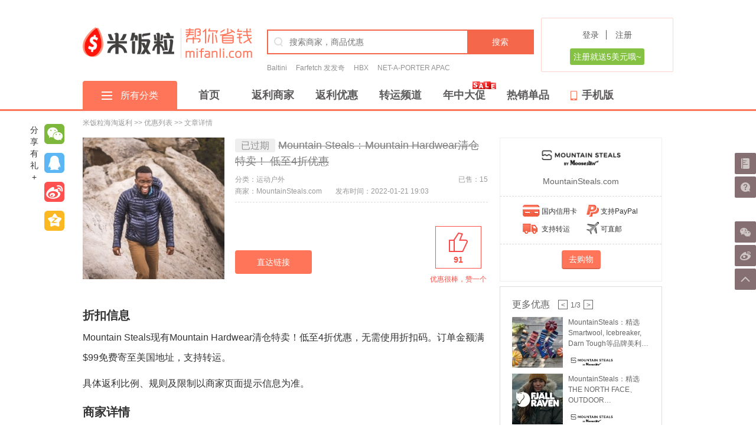

--- FILE ---
content_type: text/html; charset=utf-8
request_url: https://www.mifanli.com/coupon/34497/
body_size: 16473
content:


<!DOCTYPE html>
<html lang="zh">
<head>
	<meta charset="utf-8">
    <meta content="IE=edge" http-equiv="X-UA-Compatible">
    <meta property="qc:admins" content="71022665143057766375" />
    <meta name="google-translate-customization" content="22d74d88bce1947-dc891b5683905f04-gfaf1dc62c5f93367-f" />
    <meta name="shenma-site-verification" content="d85ebdd9aef789aa66e0e35f0551d4ad_1441956988"/>
    <meta property="qc:admins" content="2445676365651616416375" />
    <meta property="wb:webmaster" content="885962c0702671f3" />
    
    <meta name="mobile-agent" content="format=html5; url=http://m.mifanli.com/coupon/34497/"/>
    

    <link rel="shortcut icon" href="https://mflcdn.mifanlicdn.com/static/images/favicon.ico">

    <!-- start Mixpanel --><script type="text/javascript">(function(e,a){if(!a.__SV){var b=window;try{var c,l,i,j=b.location,g=j.hash;c=function(a,b){return(l=a.match(RegExp(b+"=([^&]*)")))?l[1]:null};g&&c(g,"state")&&(i=JSON.parse(decodeURIComponent(c(g,"state"))),"mpeditor"===i.action&&(b.sessionStorage.setItem("_mpcehash",g),history.replaceState(i.desiredHash||"",e.title,j.pathname+j.search)))}catch(m){}var k,h;window.mixpanel=a;a._i=[];a.init=function(b,c,f){function e(b,a){var c=a.split(".");2==c.length&&(b=b[c[0]],a=c[1]);b[a]=function(){b.push([a].concat(Array.prototype.slice.call(arguments,
        0)))}}var d=a;"undefined"!==typeof f?d=a[f]=[]:f="mixpanel";d.people=d.people||[];d.toString=function(b){var a="mixpanel";"mixpanel"!==f&&(a+="."+f);b||(a+=" (stub)");return a};d.people.toString=function(){return d.toString(1)+".people (stub)"};k="disable time_event track track_pageview track_links track_forms register register_once alias unregister identify name_tag set_config reset people.set people.set_once people.increment people.append people.union people.track_charge people.clear_charges people.delete_user".split(" ");
    for(h=0;h<k.length;h++)e(d,k[h]);a._i.push([b,c,f])};a.__SV=1.2;b=e.createElement("script");b.type="text/javascript";b.async=!0;b.src="undefined"!==typeof MIXPANEL_CUSTOM_LIB_URL?MIXPANEL_CUSTOM_LIB_URL:"file:"===e.location.protocol&&"//cdn.mxpnl.com/libs/mixpanel-2-latest.min.js".match(/^\/\//)?"https://cdn.mxpnl.com/libs/mixpanel-2-latest.min.js":"//cdn.mxpnl.com/libs/mixpanel-2-latest.min.js";c=e.getElementsByTagName("script")[0];c.parentNode.insertBefore(b,c)}})(document,window.mixpanel||[]);
mixpanel.init("3f252927c358118ca8eda9da85478a49");</script><!-- end Mixpanel -->

    <link rel="stylesheet" href="https://mflcdn.mifanlicdn.com/static/css/base.6d323a55.css"/>
    

<link rel="stylesheet" href="https://mflcdn.mifanlicdn.com/static/css/article.1048b002.css"/>

<title>Mountain Steals：Mountain Hardwear清仓特卖！_MountainSteals.com海淘返利_米饭粒</title>

<meta name="keywords" content="MountainSteals.com,海淘返利,海淘,返利,优惠劵,MountainSteals.com海淘返利">

<meta name="description" content="MountainSteals.com海淘返利锁定米饭粒海淘返利网，海外E购论坛旗下专业MountainSteals.com海淘返利网站，享受MountainSteals.com优惠券以及更多品牌折上折优惠！">


	<script>
window.CB={};
window.CB.static_file_version = '1760158179231';
window.CB.is_login = false;
window.CB.static_prefix = 'https://mflcdn.mifanlicdn.com/static/';
	
window.CB.is_big = true;

	</script>
</head>
<body >
	
	<header>
        
        <div class="container  page-header">
	    <div class="site-logo">
    <a class="logo" href="/">logo</a>
</div>
<div class="site-slogon">
    <a class="slogon" href="/">logo</a>
</div>
<div class="top-search">
    <form class="top-search-form" target="_blank" action="/search" method="GET">
        <input class="key-input" type="text" name="term" placeholder="搜索商家，商品优惠">
        <button type="submit" class="btn btn-success">搜索</button>
    </form>
    <div class="hot-search">
    
        <a href="/search?term=Baltini" target="_blank">Baltini</a>
    
        <a href="/search?term=Farfetch 发发奇" target="_blank">Farfetch 发发奇</a>
    
        <a href="/search?term=HBX" target="_blank">HBX</a>
    
        <a href="/search?term=NET-A-PORTER APAC" target="_blank">NET-A-PORTER APAC</a>
    
    </div>
</div>

<div class="top-login">
    <div class="log-reg">
        <a href="/login">登录</a>
        <a href="/register">注册</a>
    </div>
    <div class="register-notice">注册就送5美元哦~</div>
</div>

	
		</div>
		<div class="my-navbar">
			<div class="container ">
                <div class="nav-classify">
                    <div class="classify-toggle">
                        <img src="https://mflcdn.mifanlicdn.com/static/images/index_v2/all_classify.png" alt="all-classify">所有分类
                    </div>
                    <div class="cate-index">
                        
                        <div class="categories-menu clearfix" id="categories-menu-index">
	<nav>
		<ul>
			
			<li data-url-name="complex" class="complex">
            <a class="link-md" title="综合商城海淘返利" href="/category/4/">
				<i class="cate-logo"></i>
				综合商城
			</a>
			</li>
			
			<li data-url-name="babies-kids-toys" class="babies-kids-toys">
            <a class="link-md" title="母婴玩具海淘返利" href="/category/6/">
				<i class="cate-logo"></i>
				母婴玩具
			</a>
			</li>
			
			<li data-url-name="beauty-skincare" class="beauty-skincare">
            <a class="link-md" title="美妆护肤海淘返利" href="/category/8/">
				<i class="cate-logo"></i>
				美妆护肤
			</a>
			</li>
			
			<li data-url-name="shoes-handbags-luggage" class="shoes-handbags-luggage">
            <a class="link-md" title="服饰鞋包海淘返利" href="/category/5/">
				<i class="cate-logo"></i>
				服饰鞋包
			</a>
			</li>
			
			<li data-url-name="outdoor-sports" class="outdoor-sports">
            <a class="link-md" title="运动户外海淘返利" href="/category/7/">
				<i class="cate-logo"></i>
				运动户外
			</a>
			</li>
			
			<li data-url-name="health-vitamins" class="health-vitamins">
            <a class="link-md" title="食品保健海淘返利" href="/category/12/">
				<i class="cate-logo"></i>
				食品保健
			</a>
			</li>
			
			<li data-url-name="jewelry" class="jewelry">
            <a class="link-md" title="珠宝首饰海淘返利" href="/category/10/">
				<i class="cate-logo"></i>
				珠宝首饰
			</a>
			</li>
			
			<li data-url-name="travel" class="travel">
            <a class="link-md" title="酒店机票海淘返利" href="/category/9/">
				<i class="cate-logo"></i>
				酒店机票
			</a>
			</li>
			
		</ul>
	</nav>
</div>

<div id="categories-submenu" class="categories-submenu complex clearfix" style="display: none;">
	<div class="title clearfix">
		<span class="htitle pull-left">综合商城</span>
		<span class="htext pull-right"><em class="icon-horn"></em> 为了保证您能顺利得到返利，从本站进入商家之前，请确认您的购物车是空的！</span>
	</div>
	<div class="list clearfix">
		
		<div class="item">
            <a href="/store/lookfantastic_com/" title="LOOKFANTASTIC UK海淘返利" target="_blank" class="target-link">
              <img alt="LOOKFANTASTIC UK海淘返利" data-original="http://mflcdn.mifanlicdn.com/media/store/2020-09-10_15-30-13_D9J98aM_d6QkFCC.jpeg">
            </a>
            <div class="target-rates">
                <a href="/go/809/" rel="nofollow" target="_blank" class="link-mq" store-name="LOOKFANTASTIC UK">
					
					
                    返利 9%
                    
					
                </a>
            </div>
			<a href="/go/809/" class="zd-bottom">直达商家&gt;</a>
		</div>
        
		<div class="item">
            <a href="/store/selfridgesnew/" title="Selfridges海淘返利" target="_blank" class="target-link">
              <img alt="Selfridges海淘返利" data-original="http://mflcdn.mifanlicdn.com/media/store/selfridges.jpeg">
            </a>
            <div class="target-rates">
                <a href="/go/1465/" rel="nofollow" target="_blank" class="link-mq" store-name="Selfridges">
					
					
                    返利 4%
                    
					
                </a>
            </div>
			<a href="/go/1465/" class="zd-bottom">直达商家&gt;</a>
		</div>
        
		<div class="item">
            <a href="/store/Saks-Off-5th/" title="Saks Off 5TH海淘返利" target="_blank" class="target-link">
              <img alt="Saks Off 5TH海淘返利" data-original="http://mflcdn.mifanlicdn.com/media/store/Saks_O5_Main_Lockup.jpg">
            </a>
            <div class="target-rates">
                <a href="/go/708/" rel="nofollow" target="_blank" class="link-mq" store-name="Saks Off 5TH">
					
					
                    返利 4%
                    
					
                </a>
            </div>
			<a href="/go/708/" class="zd-bottom">直达商家&gt;</a>
		</div>
        
		<div class="item">
            <a href="/store/the_hut_com/" title="The Hut UK海淘返利" target="_blank" class="target-link">
              <img alt="The Hut UK海淘返利" data-original="http://mflcdn.mifanlicdn.com/media/store/2020-09-10_17-13-44.jpg">
            </a>
            <div class="target-rates">
                <a href="/go/808/" rel="nofollow" target="_blank" class="link-mq" store-name="The Hut UK">
					
					
                    返利 5%
                    
					
                </a>
            </div>
			<a href="/go/808/" class="zd-bottom">直达商家&gt;</a>
		</div>
        
		<div class="item">
            <a href="/store/saks-fifth-avenue/" title="Saks Fifth Avenue US海淘返利" target="_blank" class="target-link">
              <img alt="Saks Fifth Avenue US海淘返利" data-original="http://mflcdn.mifanlicdn.com/media/store/13816_10008132.jpg">
            </a>
            <div class="target-rates">
                <a href="/go/496/" rel="nofollow" target="_blank" class="link-mq" store-name="Saks Fifth Avenue US">
					
					
                    返利 1%
                    
					
                </a>
            </div>
			<a href="/go/496/" class="zd-bottom">直达商家&gt;</a>
		</div>
        
		<div class="item">
            <a href="/store/masterdynamicus/" title="Master &amp; Dynamic US海淘返利" target="_blank" class="target-link">
              <img alt="Master &amp; Dynamic US海淘返利" data-original="http://mflcdn.mifanlicdn.com/media/store/masterdynamic_o2oGMzO.jpeg">
            </a>
            <div class="target-rates">
                <a href="/go/1318/" rel="nofollow" target="_blank" class="link-mq" store-name="Master &amp; Dynamic US">
					
					
                    返利 4%
                    
					
                </a>
            </div>
			<a href="/go/1318/" class="zd-bottom">直达商家&gt;</a>
		</div>
        
		<div class="item">
            <a href="/store/microsoft-store/" title="Microsoft Store海淘返利" target="_blank" class="target-link">
              <img alt="Microsoft Store海淘返利" data-original="http://mflcdn.mifanlicdn.com/media/store/microsoft.jpg">
            </a>
            <div class="target-rates">
                <a href="/go/380/" rel="nofollow" target="_blank" class="link-mq" store-name="Microsoft Store">
					
					
                    返利 10%
                    
					
                </a>
            </div>
			<a href="/go/380/" class="zd-bottom">直达商家&gt;</a>
		</div>
        
		<div class="item">
            <a href="/store/Unineed/" title="unineed海淘返利" target="_blank" class="target-link">
              <img alt="unineed海淘返利" data-original="http://mflcdn.mifanlicdn.com/media/store/Unineed.jpg">
            </a>
            <div class="target-rates">
                <a href="/go/878/" rel="nofollow" target="_blank" class="link-mq" store-name="unineed">
					
					
                    返利 5%
                    
					
                </a>
            </div>
			<a href="/go/878/" class="zd-bottom">直达商家&gt;</a>
		</div>
        
		<div class="item">
            <a href="/store/french-connection/" title="French Connection (US)海淘返利" target="_blank" class="target-link">
              <img alt="French Connection (US)海淘返利" data-original="http://mflcdn.mifanlicdn.com/media/store/icon_frenchconnection.gif">
            </a>
            <div class="target-rates">
                <a href="/go/239/" rel="nofollow" target="_blank" class="link-mq" store-name="French Connection (US)">
					
					
                    返利 4%
                    
					
                </a>
            </div>
			<a href="/go/239/" class="zd-bottom">直达商家&gt;</a>
		</div>
        
		<div class="item">
            <a href="/store/cole-haan/" title="Cole Haan海淘返利" target="_blank" class="target-link">
              <img alt="Cole Haan海淘返利" data-original="http://mflcdn.mifanlicdn.com/media/store/Cole_Haan.jpeg">
            </a>
            <div class="target-rates">
                <a href="/go/687/" rel="nofollow" target="_blank" class="link-mq" store-name="Cole Haan">
					
					
                    返利 4%
                    
					
                </a>
            </div>
			<a href="/go/687/" class="zd-bottom">直达商家&gt;</a>
		</div>
        
		<div class="item">
            <a href="/store/hanes/" title="Hanes (恒适)海淘返利" target="_blank" class="target-link">
              <img alt="Hanes (恒适)海淘返利" data-original="http://mflcdn.mifanlicdn.com/media/store/icon_hanes.gif">
            </a>
            <div class="target-rates">
                <a href="/go/272/" rel="nofollow" target="_blank" class="link-mq" store-name="Hanes (恒适)">
					
					
                    返利 5%
                    
					
                </a>
            </div>
			<a href="/go/272/" class="zd-bottom">直达商家&gt;</a>
		</div>
        
		<div class="item">
            <a href="/store/guess/" title="GUESS (盖尔斯)海淘返利" target="_blank" class="target-link">
              <img alt="GUESS (盖尔斯)海淘返利" data-original="http://mflcdn.mifanlicdn.com/media/store/icon_guess1.gif">
            </a>
            <div class="target-rates">
                <a href="/go/267/" rel="nofollow" target="_blank" class="link-mq" store-name="GUESS (盖尔斯)">
					
					
                    返利 3%
                    
					
                </a>
            </div>
			<a href="/go/267/" class="zd-bottom">直达商家&gt;</a>
		</div>
        
		<div class="item">
            <a href="/store/Designer-Living/" title="Designer Living海淘返利" target="_blank" class="target-link">
              <img alt="Designer Living海淘返利" data-original="http://mflcdn.mifanlicdn.com/media/store/2015-1-20_15-54-52.jpg">
            </a>
            <div class="target-rates">
                <a href="/go/716/" rel="nofollow" target="_blank" class="link-mq" store-name="Designer Living">
					
					
                    返利 10%
                    
					
                </a>
            </div>
			<a href="/go/716/" class="zd-bottom">直达商家&gt;</a>
		</div>
        
		<div class="item">
            <a href="/store/glassesspot-com/" title="GlassesSpot.com海淘返利" target="_blank" class="target-link">
              <img alt="GlassesSpot.com海淘返利" data-original="http://mflcdn.mifanlicdn.com/media/store/icon_glassesspot.png">
            </a>
            <div class="target-rates">
                <a href="/go/255/" rel="nofollow" target="_blank" class="link-mq" store-name="GlassesSpot.com">
					
					
                    返利 8%
                    
					
                </a>
            </div>
			<a href="/go/255/" class="zd-bottom">直达商家&gt;</a>
		</div>
        
		
		<div class="item more">
			<a class="link-mp" href="/category/4/" target="_blank">
				更多商家<br>more&gt;
			</a>
		</div>
		
	</div>
</div>

<div id="categories-submenu" class="categories-submenu babies-kids-toys clearfix" style="display: none;">
	<div class="title clearfix">
		<span class="htitle pull-left">母婴玩具</span>
		<span class="htext pull-right"><em class="icon-horn"></em> 为了保证您能顺利得到返利，从本站进入商家之前，请确认您的购物车是空的！</span>
	</div>
	<div class="list clearfix">
		
		<div class="item">
            <a href="/store/shopDisney/" title="shopDisney海淘返利" target="_blank" class="target-link">
              <img alt="shopDisney海淘返利" data-original="http://mflcdn.mifanlicdn.com/media/store/disneynewlogo_zdpD0cu.jpg">
            </a>
            <div class="target-rates">
                <a href="/go/177/" rel="nofollow" target="_blank" class="link-mq" store-name="shopDisney">
					
					
                    返利 2%
                    
					
                </a>
            </div>
			<a href="/go/177/" class="zd-bottom">直达商家&gt;</a>
		</div>
        
		<div class="item">
            <a href="/store/carters/" title="Carter&#39;s海淘返利" target="_blank" class="target-link">
              <img alt="Carter&#39;s海淘返利" data-original="http://mflcdn.mifanlicdn.com/media/store/logo-carters.png">
            </a>
            <div class="target-rates">
                <a href="/go/114/" rel="nofollow" target="_blank" class="link-mq" store-name="Carter&#39;s">
					
					
                    返利 0.5%
                    
					
                </a>
            </div>
			<a href="/go/114/" class="zd-bottom">直达商家&gt;</a>
		</div>
        
		<div class="item">
            <a href="/store/oshkosh-bgosh/" title="OshKosh B&#39;gosh海淘返利" target="_blank" class="target-link">
              <img alt="OshKosh B&#39;gosh海淘返利" data-original="http://mflcdn.mifanlicdn.com/media/store/icon_oshkoshbgosh1.gif">
            </a>
            <div class="target-rates">
                <a href="/go/426/" rel="nofollow" target="_blank" class="link-mq" store-name="OshKosh B&#39;gosh">
					
					
                    返利 0.5%
                    
					
                </a>
            </div>
			<a href="/go/426/" class="zd-bottom">直达商家&gt;</a>
		</div>
        
		<div class="item">
            <a href="/store/Windeln_de/" title="Windeln海淘返利" target="_blank" class="target-link">
              <img alt="Windeln海淘返利" data-original="http://mflcdn.mifanlicdn.com/media/store/windelnnewlogo.jpg">
            </a>
            <div class="target-rates">
                <a href="/go/897/" rel="nofollow" target="_blank" class="link-mq" store-name="Windeln">
					
					
                    返利 7%
                    
					
                </a>
            </div>
			<a href="/go/897/" class="zd-bottom">直达商家&gt;</a>
		</div>
        
		<div class="item">
            <a href="/store/lego/" title="LEGO (乐高)海淘返利" target="_blank" class="target-link">
              <img alt="LEGO (乐高)海淘返利" data-original="http://mflcdn.mifanlicdn.com/media/store/icon_legoshopathome.gif">
            </a>
            <div class="target-rates">
                <a href="/go/341/" rel="nofollow" target="_blank" class="link-mq" store-name="LEGO (乐高)">
					
					
                    返利 2%
                    
					
                </a>
            </div>
			<a href="/go/341/" class="zd-bottom">直达商家&gt;</a>
		</div>
        
		<div class="item">
            <a href="/store/guessfactory-com/" title="GUESSFactory.com (盖尔斯)海淘返利" target="_blank" class="target-link">
              <img alt="GUESSFactory.com (盖尔斯)海淘返利" data-original="http://mflcdn.mifanlicdn.com/media/store/icon_guessfactory2.gif">
            </a>
            <div class="target-rates">
                <a href="/go/266/" rel="nofollow" target="_blank" class="link-mq" store-name="GUESSFactory.com (盖尔斯)">
					
					
                    返利 3%
                    
					
                </a>
            </div>
			<a href="/go/266/" class="zd-bottom">直达商家&gt;</a>
		</div>
        
		<div class="item">
            <a href="/store/pedipedfootwear/" title="Pediped Footwear海淘返利" target="_blank" class="target-link">
              <img alt="Pediped Footwear海淘返利" data-original="http://mflcdn.mifanlicdn.com/media/store/pedipedLogo2013.jpg">
            </a>
            <div class="target-rates">
                <a href="/go/1241/" rel="nofollow" target="_blank" class="link-mq" store-name="Pediped Footwear">
					
					
                    返利 6%
                    
					
                </a>
            </div>
			<a href="/go/1241/" class="zd-bottom">直达商家&gt;</a>
		</div>
        
		<div class="item">
            <a href="/store/pedipedoutlet/" title="Pediped Outlet海淘返利" target="_blank" class="target-link">
              <img alt="Pediped Outlet海淘返利" data-original="http://mflcdn.mifanlicdn.com/media/store/pedipedOutlet_Logo_260x89.jpg">
            </a>
            <div class="target-rates">
                <a href="/go/1242/" rel="nofollow" target="_blank" class="link-mq" store-name="Pediped Outlet">
					
					
                    返利 8%
                    
					
                </a>
            </div>
			<a href="/go/1242/" class="zd-bottom">直达商家&gt;</a>
		</div>
        
		<div class="item">
            <a href="/store/jujube/" title="JuJuBe海淘返利" target="_blank" class="target-link">
              <img alt="JuJuBe海淘返利" data-original="http://mflcdn.mifanlicdn.com/media/store/jujube.jpg">
            </a>
            <div class="target-rates">
                <a href="/go/1291/" rel="nofollow" target="_blank" class="link-mq" store-name="JuJuBe">
					
					
                    返利 5%
                    
					
                </a>
            </div>
			<a href="/go/1291/" class="zd-bottom">直达商家&gt;</a>
		</div>
        
		<div class="item">
            <a href="/store/melissa-doug/" title="Melissa &amp; Doug海淘返利" target="_blank" class="target-link">
              <img alt="Melissa &amp; Doug海淘返利" data-original="http://mflcdn.mifanlicdn.com/media/store/md_logo.png">
            </a>
            <div class="target-rates">
                <a href="/go/379/" rel="nofollow" target="_blank" class="link-mq" store-name="Melissa &amp; Doug">
					
					
                    返利 3%
                    
					
                </a>
            </div>
			<a href="/go/379/" class="zd-bottom">直达商家&gt;</a>
		</div>
        
		<div class="item">
            <a href="/store/jacadius/" title="Jacadi US海淘返利" target="_blank" class="target-link">
              <img alt="Jacadi US海淘返利" data-original="http://mflcdn.mifanlicdn.com/media/store/jacadi.png">
            </a>
            <div class="target-rates">
                <a href="/go/1275/" rel="nofollow" target="_blank" class="link-mq" store-name="Jacadi US">
					
					
                    返利 6%
                    
					
                </a>
            </div>
			<a href="/go/1275/" class="zd-bottom">直达商家&gt;</a>
		</div>
        
		<div class="item">
            <a href="/store/paulaschoice/" title="Paula&#39;s Choice US/CA海淘返利" target="_blank" class="target-link">
              <img alt="Paula&#39;s Choice US/CA海淘返利" data-original="http://mflcdn.mifanlicdn.com/media/store/paulaschoice.png">
            </a>
            <div class="target-rates">
                <a href="/go/1276/" rel="nofollow" target="_blank" class="link-mq" store-name="Paula&#39;s Choice US/CA">
					
					
                    返利 6%
                    
					
                </a>
            </div>
			<a href="/go/1276/" class="zd-bottom">直达商家&gt;</a>
		</div>
        
		<div class="item">
            <a href="/store/Kidsroom_de/" title="Kidsroom.de - Baby products online store海淘返利" target="_blank" class="target-link">
              <img alt="Kidsroom.de - Baby products online store海淘返利" data-original="http://mflcdn.mifanlicdn.com/media/store/2015-11-24_12-37-44.png">
            </a>
            <div class="target-rates">
                <a href="/go/806/" rel="nofollow" target="_blank" class="link-mq" store-name="Kidsroom.de - Baby products online store">
					
					
                    返利 3%
                    
					
                </a>
            </div>
			<a href="/go/806/" class="zd-bottom">直达商家&gt;</a>
		</div>
        
		<div class="item">
            <a href="/store/Strolleria/" title="Strolleria海淘返利" target="_blank" class="target-link">
              <img alt="Strolleria海淘返利" data-original="http://mflcdn.mifanlicdn.com/media/store/strolleria.jpg">
            </a>
            <div class="target-rates">
                <a href="/go/1488/" rel="nofollow" target="_blank" class="link-mq" store-name="Strolleria">
					
					
                    返利 5%
                    
					
                </a>
            </div>
			<a href="/go/1488/" class="zd-bottom">直达商家&gt;</a>
		</div>
        
		
		<div class="item more">
			<a class="link-mp" href="/category/6/" target="_blank">
				更多商家<br>more&gt;
			</a>
		</div>
		
	</div>
</div>

<div id="categories-submenu" class="categories-submenu beauty-skincare clearfix" style="display: none;">
	<div class="title clearfix">
		<span class="htitle pull-left">美妆护肤</span>
		<span class="htext pull-right"><em class="icon-horn"></em> 为了保证您能顺利得到返利，从本站进入商家之前，请确认您的购物车是空的！</span>
	</div>
	<div class="list clearfix">
		
		<div class="item">
            <a href="/store/elizabeth-arden/" title="Elizabeth Arden海淘返利" target="_blank" class="target-link">
              <img alt="Elizabeth Arden海淘返利" data-original="http://mflcdn.mifanlicdn.com/media/store/Elizabeth-Arden-Logo.jpg">
            </a>
            <div class="target-rates">
                <a href="/go/202/" rel="nofollow" target="_blank" class="link-mq" store-name="Elizabeth Arden">
					
					
                    返利 6%
                    
					
                </a>
            </div>
			<a href="/go/202/" class="zd-bottom">直达商家&gt;</a>
		</div>
        
		<div class="item">
            <a href="/store/FOREO/" title="FOREO海淘返利" target="_blank" class="target-link">
              <img alt="FOREO海淘返利" data-original="http://mflcdn.mifanlicdn.com/media/store/FOREO_SWEDEN_logo.jpg">
            </a>
            <div class="target-rates">
                <a href="/go/762/" rel="nofollow" target="_blank" class="link-mq" store-name="FOREO">
					
					
                    返利 14%
                    
					
                </a>
            </div>
			<a href="/go/762/" class="zd-bottom">直达商家&gt;</a>
		</div>
        
		<div class="item">
            <a href="/store/skincarerx/" title="Skincare RX海淘返利" target="_blank" class="target-link">
              <img alt="Skincare RX海淘返利" data-original="http://mflcdn.mifanlicdn.com/media/store/SkinCareRx.jpg">
            </a>
            <div class="target-rates">
                <a href="/go/529/" rel="nofollow" target="_blank" class="link-mq" store-name="Skincare RX">
					
					
                    返利 8.1%
                    
					
                </a>
            </div>
			<a href="/go/529/" class="zd-bottom">直达商家&gt;</a>
		</div>
        
		<div class="item">
            <a href="/store/skinstore/" title="SkinStore US海淘返利" target="_blank" class="target-link">
              <img alt="SkinStore US海淘返利" data-original="http://mflcdn.mifanlicdn.com/media/store/SkinStore.jpg">
            </a>
            <div class="target-rates">
                <a href="/go/531/" rel="nofollow" target="_blank" class="link-mq" store-name="SkinStore US">
					
					
                    返利 8.2%
                    
					
                </a>
            </div>
			<a href="/go/531/" class="zd-bottom">直达商家&gt;</a>
		</div>
        
		<div class="item">
            <a href="/store/harveynicholsauapac/" title="Harvey Nichols AU/APAC海淘返利" target="_blank" class="target-link">
              <img alt="Harvey Nichols AU/APAC海淘返利" data-original="http://mflcdn.mifanlicdn.com/media/store/harvey.jpeg">
            </a>
            <div class="target-rates">
                <a href="/go/3908/" rel="nofollow" target="_blank" class="link-mq" store-name="Harvey Nichols AU/APAC">
					
					
                    返利 6%
                    
					
                </a>
            </div>
			<a href="/go/3908/" class="zd-bottom">直达商家&gt;</a>
		</div>
        
		<div class="item">
            <a href="/store/tatcha/" title="TATCHA海淘返利" target="_blank" class="target-link">
              <img alt="TATCHA海淘返利" data-original="http://mflcdn.mifanlicdn.com/media/store/tatcha-logo-nav.jpg">
            </a>
            <div class="target-rates">
                <a href="/go/739/" rel="nofollow" target="_blank" class="link-mq" store-name="TATCHA">
					
					
                    返利 7%
                    
					
                </a>
            </div>
			<a href="/go/739/" class="zd-bottom">直达商家&gt;</a>
		</div>
        
		<div class="item">
            <a href="/store/Estee-Lauderus/" title="Estée Lauder US海淘返利" target="_blank" class="target-link">
              <img alt="Estée Lauder US海淘返利" data-original="http://mflcdn.mifanlicdn.com/media/store/icon_esteelauder1_6qocSgn.gif">
            </a>
            <div class="target-rates">
                <a href="/go/1049/" rel="nofollow" target="_blank" class="link-mq" store-name="Estée Lauder US">
					
					
                    返利 3.5%
                    
					
                </a>
            </div>
			<a href="/go/1049/" class="zd-bottom">直达商家&gt;</a>
		</div>
        
		<div class="item">
            <a href="/store/loccitane/" title="L&#39;Occitane en Provence海淘返利" target="_blank" class="target-link">
              <img alt="L&#39;Occitane en Provence海淘返利" data-original="http://mflcdn.mifanlicdn.com/media/store/2020-09-09_19-35-26.jpg">
            </a>
            <div class="target-rates">
                <a href="/go/354/" rel="nofollow" target="_blank" class="link-mq" store-name="L&#39;Occitane en Provence">
					
					
                    返利 2%
                    
					
                </a>
            </div>
			<a href="/go/354/" class="zd-bottom">直达商家&gt;</a>
		</div>
        
		<div class="item">
            <a href="/store/strawberrynet/" title="StrawberryNET.com - Skincare-Makeup-Cosmetics-Fragrance海淘返利" target="_blank" class="target-link">
              <img alt="StrawberryNET.com - Skincare-Makeup-Cosmetics-Fragrance海淘返利" data-original="http://mflcdn.mifanlicdn.com/media/store/2016CompanyLogo.png">
            </a>
            <div class="target-rates">
                <a href="/go/556/" rel="nofollow" target="_blank" class="link-mq" store-name="StrawberryNET.com - Skincare-Makeup-Cosmetics-Fragrance">
					
					
                    返利 7%
                    
					
                </a>
            </div>
			<a href="/go/556/" class="zd-bottom">直达商家&gt;</a>
		</div>
        
		<div class="item">
            <a href="/store/laura-mercier/" title="Laura Mercier (罗拉玛斯亚)海淘返利" target="_blank" class="target-link">
              <img alt="Laura Mercier (罗拉玛斯亚)海淘返利" data-original="http://mflcdn.mifanlicdn.com/media/store/lauramercier.jpg">
            </a>
            <div class="target-rates">
                <a href="/go/337/" rel="nofollow" target="_blank" class="link-mq" store-name="Laura Mercier (罗拉玛斯亚)">
					
					
                    返利 5%
                    
					
                </a>
            </div>
			<a href="/go/337/" class="zd-bottom">直达商家&gt;</a>
		</div>
        
		<div class="item">
            <a href="/store/jurlique/" title="Jurlique (茱莉蔻)海淘返利" target="_blank" class="target-link">
              <img alt="Jurlique (茱莉蔻)海淘返利" data-original="http://mflcdn.mifanlicdn.com/media/store/icon_jurlique.gif">
            </a>
            <div class="target-rates">
                <a href="/go/320/" rel="nofollow" target="_blank" class="link-mq" store-name="Jurlique (茱莉蔻)">
					
					
                    返利 3%
                    
					
                </a>
            </div>
			<a href="/go/320/" class="zd-bottom">直达商家&gt;</a>
		</div>
        
		<div class="item">
            <a href="/store/silkn/" title="Silk&#39;n海淘返利" target="_blank" class="target-link">
              <img alt="Silk&#39;n海淘返利" data-original="http://mflcdn.mifanlicdn.com/media/store/Silk_n_Logo_350x120px_087074ca-1f46-4f7d-b2e3-0465a5b5d499_550x.png">
            </a>
            <div class="target-rates">
                <a href="/go/524/" rel="nofollow" target="_blank" class="link-mq" store-name="Silk&#39;n">
					
					
                    返利 8%
                    
					
                </a>
            </div>
			<a href="/go/524/" class="zd-bottom">直达商家&gt;</a>
		</div>
        
		<div class="item">
            <a href="/store/Charlotte-Tilbury-us/" title="Charlotte-Tilbury US海淘返利" target="_blank" class="target-link">
              <img alt="Charlotte-Tilbury US海淘返利" data-original="http://mflcdn.mifanlicdn.com/media/store/charlotte_aXA6qjq.jpg">
            </a>
            <div class="target-rates">
                <a href="/go/1151/" rel="nofollow" target="_blank" class="link-mq" store-name="Charlotte-Tilbury US">
					
					
                    返利 1%
                    
					
                </a>
            </div>
			<a href="/go/1151/" class="zd-bottom">直达商家&gt;</a>
		</div>
        
		<div class="item">
            <a href="/store/Kate-Somerville/" title="Kate Somerville海淘返利" target="_blank" class="target-link">
              <img alt="Kate Somerville海淘返利" data-original="http://mflcdn.mifanlicdn.com/media/store/lg_38164.jpg">
            </a>
            <div class="target-rates">
                <a href="/go/707/" rel="nofollow" target="_blank" class="link-mq" store-name="Kate Somerville">
					
					
                    返利 7%
                    
					
                </a>
            </div>
			<a href="/go/707/" class="zd-bottom">直达商家&gt;</a>
		</div>
        
		
		<div class="item more">
			<a class="link-mp" href="/category/8/" target="_blank">
				更多商家<br>more&gt;
			</a>
		</div>
		
	</div>
</div>

<div id="categories-submenu" class="categories-submenu shoes-handbags-luggage clearfix" style="display: none;">
	<div class="title clearfix">
		<span class="htitle pull-left">服饰鞋包</span>
		<span class="htext pull-right"><em class="icon-horn"></em> 为了保证您能顺利得到返利，从本站进入商家之前，请确认您的购物车是空的！</span>
	</div>
	<div class="list clearfix">
		
		<div class="item">
            <a href="/store/netaporterapac/" title="NET-A-PORTER APAC海淘返利" target="_blank" class="target-link">
              <img alt="NET-A-PORTER APAC海淘返利" data-original="http://mflcdn.mifanlicdn.com/media/store/netaporterapac.jpg">
            </a>
            <div class="target-rates">
                <a href="/go/1391/" rel="nofollow" target="_blank" class="link-mq" store-name="NET-A-PORTER APAC">
					
					
                    返利 4%
                    
					
                </a>
            </div>
			<a href="/go/1391/" class="zd-bottom">直达商家&gt;</a>
		</div>
        
		<div class="item">
            <a href="/store/mrporteruk/" title="Mr Porter Rest of APAC海淘返利" target="_blank" class="target-link">
              <img alt="Mr Porter Rest of APAC海淘返利" data-original="http://mflcdn.mifanlicdn.com/media/store/mrporterapac.jpg">
            </a>
            <div class="target-rates">
                <a href="/go/1265/" rel="nofollow" target="_blank" class="link-mq" store-name="Mr Porter Rest of APAC">
					
					
                    返利 7%
                    
					
                </a>
            </div>
			<a href="/go/1265/" class="zd-bottom">直达商家&gt;</a>
		</div>
        
		<div class="item">
            <a href="/store/harveynicholsauapac/" title="Harvey Nichols AU/APAC海淘返利" target="_blank" class="target-link">
              <img alt="Harvey Nichols AU/APAC海淘返利" data-original="http://mflcdn.mifanlicdn.com/media/store/harvey.jpeg">
            </a>
            <div class="target-rates">
                <a href="/go/3908/" rel="nofollow" target="_blank" class="link-mq" store-name="Harvey Nichols AU/APAC">
					
					
                    返利 6%
                    
					
                </a>
            </div>
			<a href="/go/3908/" class="zd-bottom">直达商家&gt;</a>
		</div>
        
		<div class="item">
            <a href="/store/antonioli/" title="Antonioli海淘返利" target="_blank" class="target-link">
              <img alt="Antonioli海淘返利" data-original="http://mflcdn.mifanlicdn.com/media/store/ANTONIOLI_LOGO_BLACK.jpg">
            </a>
            <div class="target-rates">
                <a href="/go/1301/" rel="nofollow" target="_blank" class="link-mq" store-name="Antonioli">
					
					
                    返利 7%
                    
					
                </a>
            </div>
			<a href="/go/1301/" class="zd-bottom">直达商家&gt;</a>
		</div>
        
		<div class="item">
            <a href="/store/oluxury/" title="OLUXURY INT海淘返利" target="_blank" class="target-link">
              <img alt="OLUXURY INT海淘返利" data-original="http://mflcdn.mifanlicdn.com/media/store/oluxury.jpg">
            </a>
            <div class="target-rates">
                <a href="/go/1404/" rel="nofollow" target="_blank" class="link-mq" store-name="OLUXURY INT">
					
					
                    返利 7%
                    
					
                </a>
            </div>
			<a href="/go/1404/" class="zd-bottom">直达商家&gt;</a>
		</div>
        
		<div class="item">
            <a href="/store/baseblueur/" title="BASE BLU海淘返利" target="_blank" class="target-link">
              <img alt="BASE BLU海淘返利" data-original="http://mflcdn.mifanlicdn.com/media/store/baseblu-logo-1539778446_PzK6RfE.jpg">
            </a>
            <div class="target-rates">
                <a href="/go/1484/" rel="nofollow" target="_blank" class="link-mq" store-name="BASE BLU">
					
					
                    返利 5%
                    
					
                </a>
            </div>
			<a href="/go/1484/" class="zd-bottom">直达商家&gt;</a>
		</div>
        
		<div class="item">
            <a href="/store/TheDoubleF/" title="The Double F海淘返利" target="_blank" class="target-link">
              <img alt="The Double F海淘返利" data-original="http://mflcdn.mifanlicdn.com/media/store/thedoublef_WtgBqON.jpg">
            </a>
            <div class="target-rates">
                <a href="/go/1486/" rel="nofollow" target="_blank" class="link-mq" store-name="The Double F">
					
					
                    返利 7%
                    
					
                </a>
            </div>
			<a href="/go/1486/" class="zd-bottom">直达商家&gt;</a>
		</div>
        
		<div class="item">
            <a href="/store/baltini/" title="Baltini海淘返利" target="_blank" class="target-link">
              <img alt="Baltini海淘返利" data-original="http://mflcdn.mifanlicdn.com/media/store/BALTINI_3_140x.png">
            </a>
            <div class="target-rates">
                <a href="/go/1361/" rel="nofollow" target="_blank" class="link-mq" store-name="Baltini">
					
					
                    返利 0.5%
                    
					
                </a>
            </div>
			<a href="/go/1361/" class="zd-bottom">直达商家&gt;</a>
		</div>
        
		<div class="item">
            <a href="/store/Giglio.com%20UK/" title="GIGLIO.COM s.p.a (Global)海淘返利" target="_blank" class="target-link">
              <img alt="GIGLIO.COM s.p.a (Global)海淘返利" data-original="http://mflcdn.mifanlicdn.com/media/store/2021-10-22_12-57-46_xWB1Gid.jpg">
            </a>
            <div class="target-rates">
                <a href="/go/1190/" rel="nofollow" target="_blank" class="link-mq" store-name="GIGLIO.COM s.p.a (Global)">
					
					
                    返利 8%
                    
					
                </a>
            </div>
			<a href="/go/1190/" class="zd-bottom">直达商家&gt;</a>
		</div>
        
		<div class="item">
            <a href="/store/ssense/" title="SSENSE海淘返利" target="_blank" class="target-link">
              <img alt="SSENSE海淘返利" data-original="http://mflcdn.mifanlicdn.com/media/store/ssense_logo_v2.png">
            </a>
            <div class="target-rates">
                <a href="/go/676/" rel="nofollow" target="_blank" class="link-mq" store-name="SSENSE">
					
					
					
                </a>
            </div>
			<a href="/go/676/" class="zd-bottom">直达商家&gt;</a>
		</div>
        
		<div class="item">
            <a href="/store/shoes-com/" title="Shoes.com海淘返利" target="_blank" class="target-link">
              <img alt="Shoes.com海淘返利" data-original="http://mflcdn.mifanlicdn.com/media/store/shoes.jpg">
            </a>
            <div class="target-rates">
                <a href="/go/517/" rel="nofollow" target="_blank" class="link-mq" store-name="Shoes.com">
					
					
                    返利 1%
                    
					
                </a>
            </div>
			<a href="/go/517/" class="zd-bottom">直达商家&gt;</a>
		</div>
        
		<div class="item">
            <a href="/store/farfetch/" title="Farfetch 发发奇海淘返利" target="_blank" class="target-link">
              <img alt="Farfetch 发发奇海淘返利" data-original="http://mflcdn.mifanlicdn.com/media/store/2020-09-10_11-04-00.jpg">
            </a>
            <div class="target-rates">
                <a href="/go/805/" rel="nofollow" target="_blank" class="link-mq" store-name="Farfetch 发发奇">
					
					
                    返利 6%
                    
					
                </a>
            </div>
			<a href="/go/805/" class="zd-bottom">直达商家&gt;</a>
		</div>
        
		<div class="item">
            <a href="/store/browns/" title="Browns Fashion Global海淘返利" target="_blank" class="target-link">
              <img alt="Browns Fashion Global海淘返利" data-original="http://mflcdn.mifanlicdn.com/media/store/browns.png">
            </a>
            <div class="target-rates">
                <a href="/go/1220/" rel="nofollow" target="_blank" class="link-mq" store-name="Browns Fashion Global">
					
					
                    返利 3.5%
                    
					
                </a>
            </div>
			<a href="/go/1220/" class="zd-bottom">直达商家&gt;</a>
		</div>
        
		<div class="item">
            <a href="/store/the-walking-company/" title="The Walking Company海淘返利" target="_blank" class="target-link">
              <img alt="The Walking Company海淘返利" data-original="http://mflcdn.mifanlicdn.com/media/store/walking_co_log.png">
            </a>
            <div class="target-rates">
                <a href="/go/610/" rel="nofollow" target="_blank" class="link-mq" store-name="The Walking Company">
					
					
                    返利 1%
                    
					
                </a>
            </div>
			<a href="/go/610/" class="zd-bottom">直达商家&gt;</a>
		</div>
        
		
		<div class="item more">
			<a class="link-mp" href="/category/5/" target="_blank">
				更多商家<br>more&gt;
			</a>
		</div>
		
	</div>
</div>

<div id="categories-submenu" class="categories-submenu outdoor-sports clearfix" style="display: none;">
	<div class="title clearfix">
		<span class="htitle pull-left">运动户外</span>
		<span class="htext pull-right"><em class="icon-horn"></em> 为了保证您能顺利得到返利，从本站进入商家之前，请确认您的购物车是空的！</span>
	</div>
	<div class="list clearfix">
		
		<div class="item">
            <a href="/store/stockx/" title="StockX海淘返利" target="_blank" class="target-link">
              <img alt="StockX海淘返利" data-original="http://mflcdn.mifanlicdn.com/media/store/stockxnew-color.jpg">
            </a>
            <div class="target-rates">
                <a href="/go/1297/" rel="nofollow" target="_blank" class="link-mq" store-name="StockX">
					
					
                    返利 2%
                    
					
                </a>
            </div>
			<a href="/go/1297/" class="zd-bottom">直达商家&gt;</a>
		</div>
        
		<div class="item">
            <a href="/store/finish-line/" title="FinishLine海淘返利" target="_blank" class="target-link">
              <img alt="FinishLine海淘返利" data-original="http://mflcdn.mifanlicdn.com/media/store/finishlinenewlogo.jpg">
            </a>
            <div class="target-rates">
                <a href="/go/222/" rel="nofollow" target="_blank" class="link-mq" store-name="FinishLine">
					
					
                    返利 5%
                    
					
                </a>
            </div>
			<a href="/go/222/" class="zd-bottom">直达商家&gt;</a>
		</div>
        
		<div class="item">
            <a href="/store/jdsports/" title="JD Sports海淘返利" target="_blank" class="target-link">
              <img alt="JD Sports海淘返利" data-original="http://mflcdn.mifanlicdn.com/media/store/logo-large-en_jyWNVCB.png">
            </a>
            <div class="target-rates">
                <a href="/go/1306/" rel="nofollow" target="_blank" class="link-mq" store-name="JD Sports">
					
					
                    返利 4%
                    
					
                </a>
            </div>
			<a href="/go/1306/" class="zd-bottom">直达商家&gt;</a>
		</div>
        
		<div class="item">
            <a href="/store/Backcountry-SteepandCheap/" title="Steep and Cheap海淘返利" target="_blank" class="target-link">
              <img alt="Steep and Cheap海淘返利" data-original="http://mflcdn.mifanlicdn.com/media/store/sac-pbbc-logo.png">
            </a>
            <div class="target-rates">
                <a href="/go/1073/" rel="nofollow" target="_blank" class="link-mq" store-name="Steep and Cheap">
					
					
                    返利 3%
                    
					
                </a>
            </div>
			<a href="/go/1073/" class="zd-bottom">直达商家&gt;</a>
		</div>
        
		<div class="item">
            <a href="/store/fanaticscom/" title="Fanatics.com海淘返利" target="_blank" class="target-link">
              <img alt="Fanatics.com海淘返利" data-original="http://mflcdn.mifanlicdn.com/media/store/fanaticscom.png">
            </a>
            <div class="target-rates">
                <a href="/go/1425/" rel="nofollow" target="_blank" class="link-mq" store-name="Fanatics.com">
					
					
                    返利 1.5%
                    
					
                </a>
            </div>
			<a href="/go/1425/" class="zd-bottom">直达商家&gt;</a>
		</div>
        
		<div class="item">
            <a href="/store/foot-locker/" title="Foot Locker海淘返利" target="_blank" class="target-link">
              <img alt="Foot Locker海淘返利" data-original="http://mflcdn.mifanlicdn.com/media/store/footlocker.png">
            </a>
            <div class="target-rates">
                <a href="/go/228/" rel="nofollow" target="_blank" class="link-mq" store-name="Foot Locker">
					
					
                    返利 3.5%
                    
					
                </a>
            </div>
			<a href="/go/228/" class="zd-bottom">直达商家&gt;</a>
		</div>
        
		<div class="item">
            <a href="/store/eastbay/" title="Eastbay海淘返利" target="_blank" class="target-link">
              <img alt="Eastbay海淘返利" data-original="http://mflcdn.mifanlicdn.com/media/store/eastbay_WIGVl4K.png">
            </a>
            <div class="target-rates">
                <a href="/go/191/" rel="nofollow" target="_blank" class="link-mq" store-name="Eastbay">
					
					
					
                </a>
            </div>
			<a href="/go/191/" class="zd-bottom">直达商家&gt;</a>
		</div>
        
		<div class="item">
            <a href="/store/champs-sports/" title="Champs Sports海淘返利" target="_blank" class="target-link">
              <img alt="Champs Sports海淘返利" data-original="http://mflcdn.mifanlicdn.com/media/store/ChampsSports.png">
            </a>
            <div class="target-rates">
                <a href="/go/121/" rel="nofollow" target="_blank" class="link-mq" store-name="Champs Sports">
					
					
                    返利 3.5%
                    
					
                </a>
            </div>
			<a href="/go/121/" class="zd-bottom">直达商家&gt;</a>
		</div>
        
		<div class="item">
            <a href="/store/backcountry-com/" title="Backcountry.com海淘返利" target="_blank" class="target-link">
              <img alt="Backcountry.com海淘返利" data-original="http://mflcdn.mifanlicdn.com/media/store/BACKCOUNTRY.jpg">
            </a>
            <div class="target-rates">
                <a href="/go/48/" rel="nofollow" target="_blank" class="link-mq" store-name="Backcountry.com">
					
					
                    返利 3.5%
                    
					
                </a>
            </div>
			<a href="/go/48/" class="zd-bottom">直达商家&gt;</a>
		</div>
        
		<div class="item">
            <a href="/store/columbia-sportswear/" title="Columbia Sportswear海淘返利" target="_blank" class="target-link">
              <img alt="Columbia Sportswear海淘返利" data-original="http://mflcdn.mifanlicdn.com/media/store/2020-09-08_19-41-34.jpg">
            </a>
            <div class="target-rates">
                <a href="/go/138/" rel="nofollow" target="_blank" class="link-mq" store-name="Columbia Sportswear">
					
					
                    返利 9%
                    
					
                </a>
            </div>
			<a href="/go/138/" class="zd-bottom">直达商家&gt;</a>
		</div>
        
		<div class="item">
            <a href="/store/sneakersnstuff/" title="Sneakersnstuff海淘返利" target="_blank" class="target-link">
              <img alt="Sneakersnstuff海淘返利" data-original="http://mflcdn.mifanlicdn.com/media/store/sneakersnstuff.png">
            </a>
            <div class="target-rates">
                <a href="/go/1309/" rel="nofollow" target="_blank" class="link-mq" store-name="Sneakersnstuff">
					
					
                    返利 5%
                    
					
                </a>
            </div>
			<a href="/go/1309/" class="zd-bottom">直达商家&gt;</a>
		</div>
        
		<div class="item">
            <a href="/store/stadiumgoods%20/" title="Stadium Goods海淘返利" target="_blank" class="target-link">
              <img alt="Stadium Goods海淘返利" data-original="http://mflcdn.mifanlicdn.com/media/store/stadiumgoods.png">
            </a>
            <div class="target-rates">
                <a href="/go/1295/" rel="nofollow" target="_blank" class="link-mq" store-name="Stadium Goods">
					
					
                    返利 4%
                    
					
                </a>
            </div>
			<a href="/go/1295/" class="zd-bottom">直达商家&gt;</a>
		</div>
        
		<div class="item">
            <a href="/store/jimmy-jazz/" title="Jimmy Jazz海淘返利" target="_blank" class="target-link">
              <img alt="Jimmy Jazz海淘返利" data-original="http://mflcdn.mifanlicdn.com/media/store/jimmyjazz.png">
            </a>
            <div class="target-rates">
                <a href="/go/313/" rel="nofollow" target="_blank" class="link-mq" store-name="Jimmy Jazz">
					
					
                    返利 1%
                    
					
                </a>
            </div>
			<a href="/go/313/" class="zd-bottom">直达商家&gt;</a>
		</div>
        
		<div class="item">
            <a href="/store/l-l-bean/" title="L.L.Bean (里昂·比恩)海淘返利" target="_blank" class="target-link">
              <img alt="L.L.Bean (里昂·比恩)海淘返利" data-original="http://mflcdn.mifanlicdn.com/media/store/icon_llbean.gif">
            </a>
            <div class="target-rates">
                <a href="/go/352/" rel="nofollow" target="_blank" class="link-mq" store-name="L.L.Bean (里昂·比恩)">
					
					
                    返利 3%
                    
					
                </a>
            </div>
			<a href="/go/352/" class="zd-bottom">直达商家&gt;</a>
		</div>
        
		
		<div class="item more">
			<a class="link-mp" href="/category/7/" target="_blank">
				更多商家<br>more&gt;
			</a>
		</div>
		
	</div>
</div>

<div id="categories-submenu" class="categories-submenu health-vitamins clearfix" style="display: none;">
	<div class="title clearfix">
		<span class="htitle pull-left">食品保健</span>
		<span class="htext pull-right"><em class="icon-horn"></em> 为了保证您能顺利得到返利，从本站进入商家之前，请确认您的购物车是空的！</span>
	</div>
	<div class="list clearfix">
		
		<div class="item">
            <a href="/store/godiva/" title="Godiva海淘返利" target="_blank" class="target-link">
              <img alt="Godiva海淘返利" data-original="http://mflcdn.mifanlicdn.com/media/store/godiva-logo.png">
            </a>
            <div class="target-rates">
                <a href="/go/259/" rel="nofollow" target="_blank" class="link-mq" store-name="Godiva">
					
					
                    返利 3%
                    
					
                </a>
            </div>
			<a href="/go/259/" class="zd-bottom">直达商家&gt;</a>
		</div>
        
		<div class="item">
            <a href="/store/puritans-pride/" title="Puritan&#39;s Pride海淘返利" target="_blank" class="target-link">
              <img alt="Puritan&#39;s Pride海淘返利" data-original="http://mflcdn.mifanlicdn.com/media/store/icon_puritanspride2.gif">
            </a>
            <div class="target-rates">
                <a href="/go/463/" rel="nofollow" target="_blank" class="link-mq" store-name="Puritan&#39;s Pride">
					
					
					
                </a>
            </div>
			<a href="/go/463/" class="zd-bottom">直达商家&gt;</a>
		</div>
        
		<div class="item">
            <a href="/store/Swanson-Vitamins/" title="Swanson Health海淘返利" target="_blank" class="target-link">
              <img alt="Swanson Health海淘返利" data-original="http://mflcdn.mifanlicdn.com/media/store/2021-10-08_21-37-48.jpg">
            </a>
            <div class="target-rates">
                <a href="/go/1147/" rel="nofollow" target="_blank" class="link-mq" store-name="Swanson Health">
					
					
                    返利 2%
                    
					
                </a>
            </div>
			<a href="/go/1147/" class="zd-bottom">直达商家&gt;</a>
		</div>
        
		<div class="item">
            <a href="/store/lucky-vitamin/" title="LuckyVitamin.com海淘返利" target="_blank" class="target-link">
              <img alt="LuckyVitamin.com海淘返利" data-original="http://mflcdn.mifanlicdn.com/media/store/2015-7-3_16-30-53.jpg">
            </a>
            <div class="target-rates">
                <a href="/go/362/" rel="nofollow" target="_blank" class="link-mq" store-name="LuckyVitamin.com">
					
					
                    返利 4%
                    
					
                </a>
            </div>
			<a href="/go/362/" class="zd-bottom">直达商家&gt;</a>
		</div>
        
		<div class="item">
            <a href="/store/vitamin-world/" title="Vitamin World海淘返利" target="_blank" class="target-link">
              <img alt="Vitamin World海淘返利" data-original="http://mflcdn.mifanlicdn.com/media/store/vw_big_logo.jpg">
            </a>
            <div class="target-rates">
                <a href="/go/636/" rel="nofollow" target="_blank" class="link-mq" store-name="Vitamin World">
					
					
                    返利 1%
                    
					
                </a>
            </div>
			<a href="/go/636/" class="zd-bottom">直达商家&gt;</a>
		</div>
        
		<div class="item">
            <a href="/store/vitacost/" title="Vitacost.com海淘返利" target="_blank" class="target-link">
              <img alt="Vitacost.com海淘返利" data-original="http://mflcdn.mifanlicdn.com/media/store/VitacostLogonew.jpg">
            </a>
            <div class="target-rates">
                <a href="/go/634/" rel="nofollow" target="_blank" class="link-mq" store-name="Vitacost.com">
					
					
                    返利 2%
                    
					
                </a>
            </div>
			<a href="/go/634/" class="zd-bottom">直达商家&gt;</a>
		</div>
        
		<div class="item">
            <a href="/store/Ghirardelli/" title="Ghirardelli Chocolate海淘返利" target="_blank" class="target-link">
              <img alt="Ghirardelli Chocolate海淘返利" data-original="http://mflcdn.mifanlicdn.com/media/store/ghirardellilogo.jpg">
            </a>
            <div class="target-rates">
                <a href="/go/932/" rel="nofollow" target="_blank" class="link-mq" store-name="Ghirardelli Chocolate">
					
					
                    返利 7%
                    
					
                </a>
            </div>
			<a href="/go/932/" class="zd-bottom">直达商家&gt;</a>
		</div>
        
		<div class="item">
            <a href="/store/my-m-ms/" title="My M&amp;M&#39;s海淘返利" target="_blank" class="target-link">
              <img alt="My M&amp;M&#39;s海淘返利" data-original="http://mflcdn.mifanlicdn.com/media/store/mms-logo.png">
            </a>
            <div class="target-rates">
                <a href="/go/399/" rel="nofollow" target="_blank" class="link-mq" store-name="My M&amp;M&#39;s">
					
					
                    返利 7%
                    
					
                </a>
            </div>
			<a href="/go/399/" class="zd-bottom">直达商家&gt;</a>
		</div>
        
		<div class="item">
            <a href="/store/Myprotein_UK/" title="Myprotein UK海淘返利" target="_blank" class="target-link">
              <img alt="Myprotein UK海淘返利" data-original="http://mflcdn.mifanlicdn.com/media/store/2021-10-11_12-24-21.jpg">
            </a>
            <div class="target-rates">
                <a href="/go/1345/" rel="nofollow" target="_blank" class="link-mq" store-name="Myprotein UK">
					
					
                    返利 10%
                    
					
                </a>
            </div>
			<a href="/go/1345/" class="zd-bottom">直达商家&gt;</a>
		</div>
        
		<div class="item">
            <a href="/store/cvscom/" title="CVS海淘返利" target="_blank" class="target-link">
              <img alt="CVS海淘返利" data-original="http://mflcdn.mifanlicdn.com/media/store/cvs.jpg">
            </a>
            <div class="target-rates">
                <a href="/go/1238/" rel="nofollow" target="_blank" class="link-mq" store-name="CVS">
					
					
                    返利 0.5%
                    
					
                </a>
            </div>
			<a href="/go/1238/" class="zd-bottom">直达商家&gt;</a>
		</div>
        
		<div class="item">
            <a href="/store/Keurig-Canada/" title="Keurig Canada海淘返利" target="_blank" class="target-link">
              <img alt="Keurig Canada海淘返利" data-original="http://mflcdn.mifanlicdn.com/media/store/2015-1-19_13-07-47.jpg">
            </a>
            <div class="target-rates">
                <a href="/go/705/" rel="nofollow" target="_blank" class="link-mq" store-name="Keurig Canada">
					
					
                    返利 3%
                    
					
                </a>
            </div>
			<a href="/go/705/" class="zd-bottom">直达商家&gt;</a>
		</div>
        
		<div class="item">
            <a href="/store/teavana-com/" title="Teavana.com海淘返利" target="_blank" class="target-link">
              <img alt="Teavana.com海淘返利" data-original="http://mflcdn.mifanlicdn.com/media/store/2015-2-10_16-21-15.jpg">
            </a>
            <div class="target-rates">
                <a href="/go/737/" rel="nofollow" target="_blank" class="link-mq" store-name="Teavana.com">
					
					
                    返利 5%
                    
					
                </a>
            </div>
			<a href="/go/737/" class="zd-bottom">直达商家&gt;</a>
		</div>
        
		<div class="item">
            <a href="/store/Your_Chemist_Shop/" title="Your Chemist Shop海淘返利" target="_blank" class="target-link">
              <img alt="Your Chemist Shop海淘返利" data-original="http://mflcdn.mifanlicdn.com/media/store/YHSlogo.jpg">
            </a>
            <div class="target-rates">
                <a href="/go/854/" rel="nofollow" target="_blank" class="link-mq" store-name="Your Chemist Shop">
					
					
                    返利 4%
                    
					
                </a>
            </div>
			<a href="/go/854/" class="zd-bottom">直达商家&gt;</a>
		</div>
        
		<div class="item">
            <a href="/store/Biscuiteers-Baking/" title="Biscuiteers Baking海淘返利" target="_blank" class="target-link">
              <img alt="Biscuiteers Baking海淘返利" data-original="http://mflcdn.mifanlicdn.com/media/store/biscuite.jpg">
            </a>
            <div class="target-rates">
                <a href="/go/1034/" rel="nofollow" target="_blank" class="link-mq" store-name="Biscuiteers Baking">
					
					
                    返利 4%
                    
					
                </a>
            </div>
			<a href="/go/1034/" class="zd-bottom">直达商家&gt;</a>
		</div>
        
		
		<div class="item more">
			<a class="link-mp" href="/category/12/" target="_blank">
				更多商家<br>more&gt;
			</a>
		</div>
		
	</div>
</div>

<div id="categories-submenu" class="categories-submenu jewelry clearfix" style="display: none;">
	<div class="title clearfix">
		<span class="htitle pull-left">珠宝首饰</span>
		<span class="htext pull-right"><em class="icon-horn"></em> 为了保证您能顺利得到返利，从本站进入商家之前，请确认您的购物车是空的！</span>
	</div>
	<div class="list clearfix">
		
		<div class="item">
            <a href="/store/steve-madden/" title="Steve Madden (史蒂夫·马登)海淘返利" target="_blank" class="target-link">
              <img alt="Steve Madden (史蒂夫·马登)海淘返利" data-original="http://mflcdn.mifanlicdn.com/media/store/icon_stevemadden.gif">
            </a>
            <div class="target-rates">
                <a href="/go/552/" rel="nofollow" target="_blank" class="link-mq" store-name="Steve Madden (史蒂夫·马登)">
					
					
                    返利 5%
                    
					
                </a>
            </div>
			<a href="/go/552/" class="zd-bottom">直达商家&gt;</a>
		</div>
        
		<div class="item">
            <a href="/store/charlotte-russe/" title="Charlotte Russe海淘返利" target="_blank" class="target-link">
              <img alt="Charlotte Russe海淘返利" data-original="http://mflcdn.mifanlicdn.com/media/store/9460-729e4e8d9919_500x.png">
            </a>
            <div class="target-rates">
                <a href="/go/122/" rel="nofollow" target="_blank" class="link-mq" store-name="Charlotte Russe">
					
					
                    返利 3%
                    
					
                </a>
            </div>
			<a href="/go/122/" class="zd-bottom">直达商家&gt;</a>
		</div>
        
		<div class="item">
            <a href="/store/yoox/" title="YOOX US海淘返利" target="_blank" class="target-link">
              <img alt="YOOX US海淘返利" data-original="http://mflcdn.mifanlicdn.com/media/store/icon_yoox1.gif">
            </a>
            <div class="target-rates">
                <a href="/go/656/" rel="nofollow" target="_blank" class="link-mq" store-name="YOOX US">
					
					
                    返利 3%
                    
					
                </a>
            </div>
			<a href="/go/656/" class="zd-bottom">直达商家&gt;</a>
		</div>
        
		<div class="item">
            <a href="/store/guess/" title="GUESS (盖尔斯)海淘返利" target="_blank" class="target-link">
              <img alt="GUESS (盖尔斯)海淘返利" data-original="http://mflcdn.mifanlicdn.com/media/store/icon_guess1.gif">
            </a>
            <div class="target-rates">
                <a href="/go/267/" rel="nofollow" target="_blank" class="link-mq" store-name="GUESS (盖尔斯)">
					
					
                    返利 3%
                    
					
                </a>
            </div>
			<a href="/go/267/" class="zd-bottom">直达商家&gt;</a>
		</div>
        
		<div class="item">
            <a href="/store/bauble-bar/" title="BaubleBar海淘返利" target="_blank" class="target-link">
              <img alt="BaubleBar海淘返利" data-original="http://mflcdn.mifanlicdn.com/media/store/icon_baublebar.jpg">
            </a>
            <div class="target-rates">
                <a href="/go/56/" rel="nofollow" target="_blank" class="link-mq" store-name="BaubleBar">
					
					
                    返利 2%
                    
					
                </a>
            </div>
			<a href="/go/56/" class="zd-bottom">直达商家&gt;</a>
		</div>
        
		<div class="item">
            <a href="/store/zales/" title="Zales海淘返利" target="_blank" class="target-link">
              <img alt="Zales海淘返利" data-original="http://mflcdn.mifanlicdn.com/media/store/icon_zales.gif">
            </a>
            <div class="target-rates">
                <a href="/go/662/" rel="nofollow" target="_blank" class="link-mq" store-name="Zales">
					
					
                    返利 2%
                    
					
                </a>
            </div>
			<a href="/go/662/" class="zd-bottom">直达商家&gt;</a>
		</div>
        
		<div class="item">
            <a href="/store/Glasses-Shop/" title="GlassesShop海淘返利" target="_blank" class="target-link">
              <img alt="GlassesShop海淘返利" data-original="http://mflcdn.mifanlicdn.com/media/store/logo_RnN8UXn.png">
            </a>
            <div class="target-rates">
                <a href="/go/702/" rel="nofollow" target="_blank" class="link-mq" store-name="GlassesShop">
					
					
                    返利 11%
                    
					
                </a>
            </div>
			<a href="/go/702/" class="zd-bottom">直达商家&gt;</a>
		</div>
        
		<div class="item">
            <a href="/store/beyond-the-rack/" title="Beyond The Rack海淘返利" target="_blank" class="target-link">
              <img alt="Beyond The Rack海淘返利" data-original="http://mflcdn.mifanlicdn.com/media/store/icon_beyondtherack.gif">
            </a>
            <div class="target-rates">
                <a href="/go/73/" rel="nofollow" target="_blank" class="link-mq" store-name="Beyond The Rack">
					
					
                    返利 1%
                    
					
                </a>
            </div>
			<a href="/go/73/" class="zd-bottom">直达商家&gt;</a>
		</div>
        
		<div class="item">
            <a href="/store/folli-follie/" title="Folli Follie (芙丽芙丽)海淘返利" target="_blank" class="target-link">
              <img alt="Folli Follie (芙丽芙丽)海淘返利" data-original="http://mflcdn.mifanlicdn.com/media/store/icon_follifollie.gif">
            </a>
            <div class="target-rates">
                <a href="/go/226/" rel="nofollow" target="_blank" class="link-mq" store-name="Folli Follie (芙丽芙丽)">
					
					
                    返利 9%
                    
					
                </a>
            </div>
			<a href="/go/226/" class="zd-bottom">直达商家&gt;</a>
		</div>
        
		<div class="item">
            <a href="/store/zalesoutlet/" title="Zales Outlet海淘返利" target="_blank" class="target-link">
              <img alt="Zales Outlet海淘返利" data-original="http://mflcdn.mifanlicdn.com/media/store/zo_pXI5wpa.png">
            </a>
            <div class="target-rates">
                <a href="/go/1212/" rel="nofollow" target="_blank" class="link-mq" store-name="Zales Outlet">
					
					
                    返利 2%
                    
					
                </a>
            </div>
			<a href="/go/1212/" class="zd-bottom">直达商家&gt;</a>
		</div>
        
		<div class="item">
            <a href="/store/dkny/" title="DKNY (唐可娜儿)海淘返利" target="_blank" class="target-link">
              <img alt="DKNY (唐可娜儿)海淘返利" data-original="http://mflcdn.mifanlicdn.com/media/store/DKNYLOGONEW.jpg">
            </a>
            <div class="target-rates">
                <a href="/go/178/" rel="nofollow" target="_blank" class="link-mq" store-name="DKNY (唐可娜儿)">
					
					
                    返利 3%
                    
					
                </a>
            </div>
			<a href="/go/178/" class="zd-bottom">直达商家&gt;</a>
		</div>
        
		<div class="item">
            <a href="/store/theroyalmint/" title="The Royal Mint海淘返利" target="_blank" class="target-link">
              <img alt="The Royal Mint海淘返利" data-original="http://mflcdn.mifanlicdn.com/media/store/trm.jpeg">
            </a>
            <div class="target-rates">
                <a href="/go/1214/" rel="nofollow" target="_blank" class="link-mq" store-name="The Royal Mint">
					
					
                    返利 3%
                    
					
                </a>
            </div>
			<a href="/go/1214/" class="zd-bottom">直达商家&gt;</a>
		</div>
        
		<div class="item">
            <a href="/store/Novica/" title="NOVICA海淘返利" target="_blank" class="target-link">
              <img alt="NOVICA海淘返利" data-original="http://mflcdn.mifanlicdn.com/media/store/2015-2-16_17-35-11.jpg">
            </a>
            <div class="target-rates">
                <a href="/go/746/" rel="nofollow" target="_blank" class="link-mq" store-name="NOVICA">
					
					
                    返利 10%
                    
					
                </a>
            </div>
			<a href="/go/746/" class="zd-bottom">直达商家&gt;</a>
		</div>
        
		<div class="item">
            <a href="/store/watchmaxx/" title="Watchmaxx海淘返利" target="_blank" class="target-link">
              <img alt="Watchmaxx海淘返利" data-original="http://mflcdn.mifanlicdn.com/media/store/2019-05-09_11-50-40.jpg">
            </a>
            <div class="target-rates">
                <a href="/go/1287/" rel="nofollow" target="_blank" class="link-mq" store-name="Watchmaxx">
					
					
                    返利 2%
                    
					
                </a>
            </div>
			<a href="/go/1287/" class="zd-bottom">直达商家&gt;</a>
		</div>
        
		
		<div class="item more">
			<a class="link-mp" href="/category/10/" target="_blank">
				更多商家<br>more&gt;
			</a>
		</div>
		
	</div>
</div>

<div id="categories-submenu" class="categories-submenu travel clearfix" style="display: none;">
	<div class="title clearfix">
		<span class="htitle pull-left">酒店机票</span>
		<span class="htext pull-right"><em class="icon-horn"></em> 为了保证您能顺利得到返利，从本站进入商家之前，请确认您的购物车是空的！</span>
	</div>
	<div class="list clearfix">
		
		<div class="item">
            <a href="/store/hotels-com/" title="Hotels.com APAC海淘返利" target="_blank" class="target-link">
              <img alt="Hotels.com APAC海淘返利" data-original="http://mflcdn.mifanlicdn.com/media/store/logo_zh_CN.png">
            </a>
            <div class="target-rates">
                <a href="/go/292/" rel="nofollow" target="_blank" class="link-mq" store-name="Hotels.com APAC">
					
					
                    返利 5%
                    
					
                </a>
            </div>
			<a href="/go/292/" class="zd-bottom">直达商家&gt;</a>
		</div>
        
		<div class="item">
            <a href="/store/cruisedirect/" title="CruiseDirect海淘返利" target="_blank" class="target-link">
              <img alt="CruiseDirect海淘返利" data-original="http://mflcdn.mifanlicdn.com/media/store/logo_cruisedirect.png">
            </a>
            <div class="target-rates">
                <a href="/go/151/" rel="nofollow" target="_blank" class="link-mq" store-name="CruiseDirect">
					
					
                    返利 2%
                    
					
                </a>
            </div>
			<a href="/go/151/" class="zd-bottom">直达商家&gt;</a>
		</div>
        
		<div class="item">
            <a href="/store/Best-Of-Vegas/" title="BestOfVegas海淘返利" target="_blank" class="target-link">
              <img alt="BestOfVegas海淘返利" data-original="http://mflcdn.mifanlicdn.com/media/store/1.png">
            </a>
            <div class="target-rates">
                <a href="/go/694/" rel="nofollow" target="_blank" class="link-mq" store-name="BestOfVegas">
					
					
					
                </a>
            </div>
			<a href="/go/694/" class="zd-bottom">直达商家&gt;</a>
		</div>
        
		<div class="item">
            <a href="/store/AccorHotels/" title="AccorHotels海淘返利" target="_blank" class="target-link">
              <img alt="AccorHotels海淘返利" data-original="http://mflcdn.mifanlicdn.com/media/store/accorhotels.jpg">
            </a>
            <div class="target-rates">
                <a href="/go/831/" rel="nofollow" target="_blank" class="link-mq" store-name="AccorHotels">
					
					
					
                </a>
            </div>
			<a href="/go/831/" class="zd-bottom">直达商家&gt;</a>
		</div>
        
		<div class="item">
            <a href="/store/bestwesternintl/" title="Best Western海淘返利" target="_blank" class="target-link">
              <img alt="Best Western海淘返利" data-original="http://mflcdn.mifanlicdn.com/media/store/Best_Western_Hotels_and_Resorts_logo.jpg">
            </a>
            <div class="target-rates">
                <a href="/go/1348/" rel="nofollow" target="_blank" class="link-mq" store-name="Best Western">
					
					
                    返利 2%
                    
					
                </a>
            </div>
			<a href="/go/1348/" class="zd-bottom">直达商家&gt;</a>
		</div>
        
		<div class="item">
            <a href="/store/tiqets/" title="Tiqets US海淘返利" target="_blank" class="target-link">
              <img alt="Tiqets US海淘返利" data-original="http://mflcdn.mifanlicdn.com/media/store/logo-white-medium.0c98d94780.png">
            </a>
            <div class="target-rates">
                <a href="/go/1364/" rel="nofollow" target="_blank" class="link-mq" store-name="Tiqets US">
					
					
                    返利 4%
                    
					
                </a>
            </div>
			<a href="/go/1364/" class="zd-bottom">直达商家&gt;</a>
		</div>
        
		<div class="item">
            <a href="/store/omio/" title="Omio Travel GmbH APAC海淘返利" target="_blank" class="target-link">
              <img alt="Omio Travel GmbH APAC海淘返利" data-original="http://mflcdn.mifanlicdn.com/media/store/omio.jpg">
            </a>
            <div class="target-rates">
                <a href="/go/1290/" rel="nofollow" target="_blank" class="link-mq" store-name="Omio Travel GmbH APAC">
					
					
                    返利 3%
                    
					
                </a>
            </div>
			<a href="/go/1290/" class="zd-bottom">直达商家&gt;</a>
		</div>
        
		<div class="item">
            <a href="/store/tours4fun/" title="Tours4Fun海淘返利" target="_blank" class="target-link">
              <img alt="Tours4Fun海淘返利" data-original="http://mflcdn.mifanlicdn.com/media/store/tour4fun.jpg">
            </a>
            <div class="target-rates">
                <a href="/go/1257/" rel="nofollow" target="_blank" class="link-mq" store-name="Tours4Fun">
					
					
                    返利 2%
                    
					
                </a>
            </div>
			<a href="/go/1257/" class="zd-bottom">直达商家&gt;</a>
		</div>
        
		<div class="item">
            <a href="/store/tripadvisor/" title="TripAdvisor Commerce Campaign海淘返利" target="_blank" class="target-link">
              <img alt="TripAdvisor Commerce Campaign海淘返利" data-original="http://mflcdn.mifanlicdn.com/media/store/tripadvisor.png">
            </a>
            <div class="target-rates">
                <a href="/go/1215/" rel="nofollow" target="_blank" class="link-mq" store-name="TripAdvisor Commerce Campaign">
					
					
                    返利 2.5%
                    
					
                </a>
            </div>
			<a href="/go/1215/" class="zd-bottom">直达商家&gt;</a>
		</div>
        
		<div class="item">
            <a href="/store/qatarairways/" title="Qatar Airways海淘返利" target="_blank" class="target-link">
              <img alt="Qatar Airways海淘返利" data-original="http://mflcdn.mifanlicdn.com/media/store/qatar.jpg">
            </a>
            <div class="target-rates">
                <a href="/go/1375/" rel="nofollow" target="_blank" class="link-mq" store-name="Qatar Airways">
					
					
                    返利 1%
                    
					
                </a>
            </div>
			<a href="/go/1375/" class="zd-bottom">直达商家&gt;</a>
		</div>
        
		<div class="item">
            <a href="/store/etihadairways/" title="Etihad Airways海淘返利" target="_blank" class="target-link">
              <img alt="Etihad Airways海淘返利" data-original="http://mflcdn.mifanlicdn.com/media/store/etihadairways.jpg">
            </a>
            <div class="target-rates">
                <a href="/go/1424/" rel="nofollow" target="_blank" class="link-mq" store-name="Etihad Airways">
					
					
                    返利 1%
                    
					
                </a>
            </div>
			<a href="/go/1424/" class="zd-bottom">直达商家&gt;</a>
		</div>
        
		<div class="item">
            <a href="/store/kiwius/" title="Kiwi US海淘返利" target="_blank" class="target-link">
              <img alt="Kiwi US海淘返利" data-original="http://mflcdn.mifanlicdn.com/media/store/kiwi.jpg">
            </a>
            <div class="target-rates">
                <a href="/go/1382/" rel="nofollow" target="_blank" class="link-mq" store-name="Kiwi US">
					
					
                    返利 2%
                    
					
                </a>
            </div>
			<a href="/go/1382/" class="zd-bottom">直达商家&gt;</a>
		</div>
        
		<div class="item">
            <a href="/store/Booking.com/" title="Booking.com US (Private Program)海淘返利" target="_blank" class="target-link">
              <img alt="Booking.com US (Private Program)海淘返利" data-original="http://mflcdn.mifanlicdn.com/media/store/bookinglogo.jpg">
            </a>
            <div class="target-rates">
                <a href="/go/827/" rel="nofollow" target="_blank" class="link-mq" store-name="Booking.com US (Private Program)">
					
					
                    返利 3%
                    
					
                </a>
            </div>
			<a href="/go/827/" class="zd-bottom">直达商家&gt;</a>
		</div>
        
		<div class="item">
            <a href="/store/IHG_Greater_China/" title="IHG Greater China海淘返利" target="_blank" class="target-link">
              <img alt="IHG Greater China海淘返利" data-original="http://mflcdn.mifanlicdn.com/media/store/ihg-logo-nav.png">
            </a>
            <div class="target-rates">
                <a href="/go/896/" rel="nofollow" target="_blank" class="link-mq" store-name="IHG Greater China">
					
					
					
                </a>
            </div>
			<a href="/go/896/" class="zd-bottom">直达商家&gt;</a>
		</div>
        
		
		<div class="item more">
			<a class="link-mp" href="/category/9/" target="_blank">
				更多商家<br>more&gt;
			</a>
		</div>
		
	</div>
</div>


                        
                    </div>
                </div>
				<ul class="nav navbar-nav">
				    

<li class="item"><a href="/">首页</a></li>


<li class="item"><a href="/store_list/">返利商家</a></li>


<li class="item" id="nav-hot-coupon"><a href="/coupon/">返利优惠</a></li>

<li class="item "><a href="/zhuanyun">转运频道</a></li>
<li class="item "><i class="icon-sales"></i><a href="/special_topic/271">年中大促</a></li>

<li class="item" id="nav-single-recommend"><a href="/single_deal_list/">热销单品</a></li>

<li class="item"><a href="/app"><img src="https://mflcdn.mifanlicdn.com/static/images/index_v2/phone_icon.png" alt="phone" class="phone-version">手机版</a></li>

				</ul>
			</div>
		</div>
	</header>
	
    

<div id="main">
	<div class="container coupon">
        <div class="crumb">
            <a href="/" class="link-mqh" title="米饭粒海淘返利">米饭粒海淘返利</a>
            &gt&gt
            <a href="/coupon/" class="link-mqh" title="米饭粒优惠列表">优惠列表</a>
            &gt&gt
            文章详情
        </div>
		<div class="left-col">
            <div class="scroll-layer clearfix">
                <img class="store_logo" alt="MountainSteals.com海淘返利" src="http://mflimg.mifanlicdn.com/media/coupon/71682748827648518_n.jpeg@300w.jpg">
                <div class="coupon-title ellip">
                    Mountain Steals：Mountain Hardwear清仓特卖！ <span class="red">低至4折优惠
                
                    
                
                </span>
                </div>
                
                <a href="/go_c/34497/" rel="nofollow" target="_blank" class="btn btn-success btn-go" store-name="MountainSteals.com">直达链接</a>
                
            </div>
            <div class="top clearfix">
                <div class="l">
                    <div class="thumb">
                        <a target="_blank" class="target-link" href="/go_c/34497/" store-name="MountainSteals.com">
                            <img class="store_logo" alt="MountainSteals.com海淘返利" src="http://mflimg.mifanlicdn.com/media/coupon/71682748827648518_n.jpeg@300w.jpg">
                        </a>
                    </div>
                </div>
                <div class="r">
                
                <h1 class="expire"><span class="tag">已过期</span> <span class="title">Mountain Steals：Mountain Hardwear清仓特卖！ 低至4折优惠<span></h1>
                
                <div class="meta">
                    <div>
                        
                        
                        <span class="cate">分类：<a class="label-item link-mqh" taregt="_blank" href="/coupon/?cat=3">运动户外</a></span>
                        
                        
                        <span class="sold">已售：15</span>
                        
                    </div>
                    <div class="s">
                        <span class="store">商家：MountainSteals.com</span>
                        <span class="pubtime">发布时间：2022-01-21 19:03</span>
                    </div>
                </div>
                
                
                
                
                <div class="cutoff_time"></div>
                
                
                
                <div class="op "><!-- center -->
                    
                    <a href="/go_c/34497/" rel="nofollow" target="_blank" class="btn btn-success btn-go" store-name="MountainSteals.com">直达链接</a>
                    
                </div>
                <div class="zan-op">
                    <a class="zan coupon-zan-trigger" href="javascript:;" data-id="34497">
                        <em class="icon-thumb-hd"></em>
                            <b class="num">91</b>
                        </a>
                        <span class="text">优惠很棒，赞一个</span>
                </div>
                </div>
            </div>
            <div class="content">
                
                    <div class="p">
                        <h3>折扣信息</h3>

<p>Mountain Steals现有Mountain Hardwear清仓特卖！低至4折优惠，无需使用折扣码。订单金额满$99免费寄至美国地址，支持转运。</p>

<p>具体返利比例、规则及限制以商家页面提示信息为准。</p>

                    </div>
                
                <!--产品卡片start-->
                
                <!--产品卡片end-->
                <h3>商家详情</h3>
                <div class="p">
                Mountain Steals是moosejaw旗下的户外商品促销网站，于2016年5月成立，主要销售户外服饰装备等商品。
                </div>
            </div>
		</div>
		<div class="right-col">
            <div class="store-info">
                <a class="target-link" href="/store/MountainSteals/">
                    <img class="logo" src="http://mflcdn.mifanlicdn.com/media/store/2020-07-31_09-37-46.png" />
                </a>
                <p class="name"><a class="link-mql" href="/store/MountainSteals/">MountainSteals.com</a></p>
                <div class="f">
                    <ul class="feature clearfix">
                        
                        <li class="item"><em class="icon-tag-card"></em>国内信用卡</li>
                        

                        
                        <li class="item"><em class="icon-tag-paypal"></em>支持PayPal</li>
                        

                        
                        <li class="item"><em class="icon-tag-delivery"></em>支持转运</li>
                        

                        
                        <li class="item"><em class="icon-tag-flight-g"></em>可直邮</li>
                        
                    </ul>
                </div>
                
                <a class="btn btn-success" href="/go/935/" store-name="MountainSteals.com">
                    
                    
                    去购物
                    
                    
                </a>
                
            </div>
            <div class="hot-rank">
                <div class="h">更多优惠 <span class="op"><a href="javascript:;" class="dw">&lt;</a><b>1</b>/3<a href="javascript:;" class="up">&gt;</a></span></div>
                
                <div class="item clearfix ">
                    <div class="l">
                        <a href="/coupon/42640/" target="_blank"><img alt="MountainSteals.com海淘返利" src="http://mflimg.mifanlicdn.com/media/coupon/62046648188718563_n.jpg@86w.jpg"></a>
                    </div>
                    <div class="r">
                        <a href="/coupon/42640/" target="_blank" class="link-mql coupon-title" >MountainSteals：精选Smartwool, Icebreaker, Darn Tough等品牌美利奴羊毛产品，</a>
                        <a href="/store/MountainSteals/" target="_blank" ><img src="http://mflcdn.mifanlicdn.com/media/store/2020-07-31_09-37-46.png"></a>
                    </div>
                </div>
                
                <div class="item clearfix ">
                    <div class="l">
                        <a href="/coupon/42622/" target="_blank"><img alt="MountainSteals.com海淘返利" src="http://mflimg.mifanlicdn.com/media/coupon/Fjall-HP-Tile-10082023.jpg@86w.jpg"></a>
                    </div>
                    <div class="r">
                        <a href="/coupon/42622/" target="_blank" class="link-mql coupon-title" >MountainSteals：精选THE NORTH FACE、OUTDOOR RESEARCH、FJALLRAVEN、MOUNTAIN HARDWEAR、PRANA、MARMOT等品牌户外保暖外套，</a>
                        <a href="/store/MountainSteals/" target="_blank" ><img src="http://mflcdn.mifanlicdn.com/media/store/2020-07-31_09-37-46.png"></a>
                    </div>
                </div>
                
                <div class="item clearfix ">
                    <div class="l">
                        <a href="/coupon/42615/" target="_blank"><img alt="MountainSteals.com海淘返利" src="http://mflimg.mifanlicdn.com/media/coupon/Pr-HP-Tile-10112023.jpg@86w.jpg"></a>
                    </div>
                    <div class="r">
                        <a href="/coupon/42615/" target="_blank" class="link-mql coupon-title" >MountainSteals：精选Columbia、Prana、The North Face、Marmot、Outdoor Research、Mountain Hardwear等品牌户外运动服饰及装备，</a>
                        <a href="/store/MountainSteals/" target="_blank" ><img src="http://mflcdn.mifanlicdn.com/media/store/2020-07-31_09-37-46.png"></a>
                    </div>
                </div>
                
                <div class="item clearfix ">
                    <div class="l">
                        <a href="/coupon/41139/" target="_blank"><img alt="MountainSteals.com海淘返利" src="http://mflimg.mifanlicdn.com/media/coupon/WX20230209-1307462x.png@86w.jpg"></a>
                    </div>
                    <div class="r">
                        <a href="/coupon/41139/" target="_blank" class="link-mql coupon-title" >Mountainsteals:米饭粒独家折扣码！折上折收The North Face羽绒服啦！远征McMurdo长款羽绒服折后$440！Marmot土拨鼠冲锋衣低至$95，超多款羽绒服不到$130入手！Mountain Hardwear羊毛卫衣低至$73，Boundary夹克低至7折+额外9折！Black Diamond防水冲锋衣折后仅售$89.99！</a>
                        <a href="/store/MountainSteals/" target="_blank" ><img src="http://mflcdn.mifanlicdn.com/media/store/2020-07-31_09-37-46.png"></a>
                    </div>
                </div>
                
                <div class="item clearfix ">
                    <div class="l">
                        <a href="/coupon/41137/" target="_blank"><img alt="MountainSteals.com海淘返利" src="http://mflimg.mifanlicdn.com/media/coupon/20801888973441863_n.jpg@86w.jpg"></a>
                    </div>
                    <div class="r">
                        <a href="/coupon/41137/" target="_blank" class="link-mql coupon-title" >MountainSteals：精选Marmot、The North Face、Mountain Hardwear等品牌户外运动服饰及装备</a>
                        <a href="/store/MountainSteals/" target="_blank" ><img src="http://mflcdn.mifanlicdn.com/media/store/2020-07-31_09-37-46.png"></a>
                    </div>
                </div>
                
                <div class="item clearfix hidden">
                    <div class="l">
                        <a href="/coupon/41007/" target="_blank"><img alt="MountainSteals.com海淘返利" src="http://mflimg.mifanlicdn.com/media/coupon/主图-moun.png@86w.jpg"></a>
                    </div>
                    <div class="r">
                        <a href="/coupon/41007/" target="_blank" class="link-mql coupon-title" >MountainSteals:当季羽绒服清仓特卖！2000+产品低至5折+额外8折，参加品牌包括：北脸、哥伦比亚、Marmot、Obermeyer、Helly Hansen!部分羽绒服$99起！</a>
                        <a href="/store/MountainSteals/" target="_blank" ><img src="http://mflcdn.mifanlicdn.com/media/store/2020-07-31_09-37-46.png"></a>
                    </div>
                </div>
                
                <div class="item clearfix hidden">
                    <div class="l">
                        <a href="/coupon/35057/" target="_blank"><img alt="MountainSteals.com海淘返利" src="http://mflimg.mifanlicdn.com/media/coupon/up55.jpg@86w.jpg"></a>
                    </div>
                    <div class="r">
                        <a href="/coupon/35057/" target="_blank" class="link-mql coupon-title" >Mountain Steals：精选Mammut及Mountain Hardwear品牌</a>
                        <a href="/store/MountainSteals/" target="_blank" ><img src="http://mflcdn.mifanlicdn.com/media/store/2020-07-31_09-37-46.png"></a>
                    </div>
                </div>
                
                <div class="item clearfix hidden">
                    <div class="l">
                        <a href="/coupon/35056/" target="_blank"><img alt="MountainSteals.com海淘返利" src="http://mflimg.mifanlicdn.com/media/coupon/firework.jpg@86w.jpg"></a>
                    </div>
                    <div class="r">
                        <a href="/coupon/35056/" target="_blank" class="link-mql coupon-title" >Mountain Steals：精选ExOfficio, Mountain Hardwear, MSR, Smartwool等品牌</a>
                        <a href="/store/MountainSteals/" target="_blank" ><img src="http://mflcdn.mifanlicdn.com/media/store/2020-07-31_09-37-46.png"></a>
                    </div>
                </div>
                
                <div class="item clearfix hidden">
                    <div class="l">
                        <a href="/coupon/34742/" target="_blank"><img alt="MountainSteals.com海淘返利" src="http://mflimg.mifanlicdn.com/media/coupon/66720404513528004_n.jpeg@86w.jpg"></a>
                    </div>
                    <div class="r">
                        <a href="/coupon/34742/" target="_blank" class="link-mql coupon-title" >Mountain Steals：Mountain Hardwear品牌清仓</a>
                        <a href="/store/MountainSteals/" target="_blank" ><img src="http://mflcdn.mifanlicdn.com/media/store/2020-07-31_09-37-46.png"></a>
                    </div>
                </div>
                
                <div class="item clearfix hidden">
                    <div class="l">
                        <a href="/coupon/34627/" target="_blank"><img alt="MountainSteals.com海淘返利" src="http://mflimg.mifanlicdn.com/media/coupon/31491733234978242_n.jpeg@86w.jpg"></a>
                    </div>
                    <div class="r">
                        <a href="/coupon/34627/" target="_blank" class="link-mql coupon-title" >Mountain Steals：单件商品满$49</a>
                        <a href="/store/MountainSteals/" target="_blank" ><img src="http://mflcdn.mifanlicdn.com/media/store/2020-07-31_09-37-46.png"></a>
                    </div>
                </div>
                
                <div class="item clearfix hidden">
                    <div class="l">
                        <a href="/coupon/34537/" target="_blank"><img alt="MountainSteals.com海淘返利" src="http://mflimg.mifanlicdn.com/media/coupon/306.jpeg@86w.jpg"></a>
                    </div>
                    <div class="r">
                        <a href="/coupon/34537/" target="_blank" class="link-mql coupon-title" >Mountain Steals：远足及露营装备</a>
                        <a href="/store/MountainSteals/" target="_blank" ><img src="http://mflcdn.mifanlicdn.com/media/store/2020-07-31_09-37-46.png"></a>
                    </div>
                </div>
                
                <div class="item clearfix hidden">
                    <div class="l">
                        <a href="/coupon/34113/" target="_blank"><img alt="MountainSteals.com海淘返利" src="http://mflimg.mifanlicdn.com/media/coupon/90453761721018090_n.jpg@86w.jpg"></a>
                    </div>
                    <div class="r">
                        <a href="/coupon/34113/" target="_blank" class="link-mql coupon-title" >Mountain Steals：Mountain Hardwear清仓特卖！</a>
                        <a href="/store/MountainSteals/" target="_blank" ><img src="http://mflcdn.mifanlicdn.com/media/store/2020-07-31_09-37-46.png"></a>
                    </div>
                </div>
                
                <div class="item clearfix hidden">
                    <div class="l">
                        <a href="/coupon/33806/" target="_blank"><img alt="MountainSteals.com海淘返利" src="http://mflimg.mifanlicdn.com/media/coupon/89256078275511326_n.jpg@86w.jpg"></a>
                    </div>
                    <div class="r">
                        <a href="/coupon/33806/" target="_blank" class="link-mql coupon-title" >Mountain Steals：Columbia秋季款式</a>
                        <a href="/store/MountainSteals/" target="_blank" ><img src="http://mflcdn.mifanlicdn.com/media/store/2020-07-31_09-37-46.png"></a>
                    </div>
                </div>
                
                <div class="item clearfix hidden">
                    <div class="l">
                        <a href="/coupon/33805/" target="_blank"><img alt="MountainSteals.com海淘返利" src="http://mflimg.mifanlicdn.com/media/coupon/35669751448903_n.webp.jpg@86w.jpg"></a>
                    </div>
                    <div class="r">
                        <a href="/coupon/33805/" target="_blank" class="link-mql coupon-title" >Mountain Steals：精选大牌夹克外套</a>
                        <a href="/store/MountainSteals/" target="_blank" ><img src="http://mflcdn.mifanlicdn.com/media/store/2020-07-31_09-37-46.png"></a>
                    </div>
                </div>
                
                <div class="item clearfix hidden">
                    <div class="l">
                        <a href="/coupon/33804/" target="_blank"><img alt="MountainSteals.com海淘返利" src="http://mflimg.mifanlicdn.com/media/coupon/50527248394567827_n.jpg@86w.jpg"></a>
                    </div>
                    <div class="r">
                        <a href="/coupon/33804/" target="_blank" class="link-mql coupon-title" >Mountain Steals：Hot Chilly&#39;s Snow Angel, Polar Max等品牌打底层</a>
                        <a href="/store/MountainSteals/" target="_blank" ><img src="http://mflcdn.mifanlicdn.com/media/store/2020-07-31_09-37-46.png"></a>
                    </div>
                </div>
                
            </div>
            <div class="right-slim-col">
                <div class="h">
<div class="l"><em></em>海淘导购精选</div>
</div>
<ul class="list">
<li><span>转运公司</span>：<a class="link-mql" href="http://www.mifanli.com/cms/blog/72/" target="_blank">海淘转运大法好</a></li>
<li><span>信用卡</span>：<a class="link-mql" href="http://www.mifanli.com/cms/blog/84/" target="_blank">不是每张卡都适合海淘</a></li>
<li><span>母婴导购</span>：<a class="link-mql" href="http://www.mifanli.com/cms/blog/82/" target="_blank">细数值得海淘的母婴品牌</a></li>
<li><span>箱包导购</span>：<a class="link-mql" href="http://www.mifanli.com/cms/blog/81/" target="_blank">细数值得海淘的潮牌美包</a></li>
<li><span>数码导购</span>：<a class="link-mql" href="http://www.mifanli.com/cms/blog/80/" target="_blank">细数值得海淘的数码电子</a></li>
<li><span>经验之谈</span>：<a class="link-mql" href="http://www.mifanli.com/cms/blog/83/" target="_blank">海淘返利常见问题</a></li>
<li><span>与被税抗争</span>：<a class="link-mql" href="http://www.mifanli.com/cms/blog/77/" target="_blank">关税税率知多少</a></li>
<li><span>到底到了没</span>：<a class="link-mql" href="http://www.mifanli.com/cms/blog/76/" target="_blank">国际快递随时查</a></li>
<li><span>外语苦手福利</span>：<a class="link-mql" href="http://www.mifanli.com/cms/blog/71/" target="_blank">靠谱的翻译官</a></li>
<li><span>老外也海淘</span>：<a class="link-mql" href="http://www.mifanli.com/cms/blog/79/" target="_blank">盘点火在外国的国货</a></li>
<li><span>方块世界</span>：<a class="link-mql" href="http://www.mifanli.com/cms/blog/85/" target="_blank">值得收藏的5款乐高产品</a></li>
<li><span>青春不要痘</span>：<a class="link-mql" href="http://www.mifanli.com/cms/blog/86/" target="_blank">靠谱的祛痘法宝</a></li>
</ul>
                <div class="h">
<div class="l"><em></em>商家海淘攻略</div>
</div>
<ul class="list">
<li><a class="link-mql" href="http://www.mifanli.com/article/89/" target="_blank">母婴精选：Drustore海淘下单攻略</a></li>
<li><a class="link-mql" href="http://www.mifanli.com/article/92/" target="_blank">时尚潮牌：Nordstrom海淘下单攻略</a></li>
<li><a class="link-mql" href="http://www.mifanli.com/article/90/" target="_blank">户外必备：STP海淘下单攻略</a></li>
<li><a class="link-mql" href="http://www.mifanli.com/article/91/" target="_blank">美妆护肤：Skinstore海淘下单攻略</a></li>
<li><a class="link-mql" href="http://www.mifanli.com/article/17/" target="_blank">腕表珠宝：Ashford海淘下单攻略</a></li>
<li><a class="link-mql" href="http://www.mifanli.com/article/87/" target="_blank">精品大牌：Saks off 5th海淘下单攻略</a></li>
<li><a class="link-mql" href="http://www.mifanli.com/article/88/" target="_blank">精品大牌：Saks 5th avenue下单攻略</a></li>
<li><a class="link-mql" href="http://www.mifanli.com/article/93/" target="_blank">腕表珠宝：Blue Nile海淘下单攻略</a></li>
<li><a class="link-mql" href="http://www.mifanli.com/article/94/" target="_blank">时尚潮牌：Ssense海淘下单攻略</a></li>
<li><a class="link-mql" href="http://www.mifanli.com/article/96/" target="_blank">美妆护肤：SkincareByAlana下单攻略</a></li>
<li><a class="link-mql" href="http://www.mifanli.com/article/98/" target="_blank">户外必备：Moosejaw海淘下单攻略</a></li>
</ul>
                <div class="h">
<div class="l"><em></em>海淘实用工具</div>
</div>
<ul class="list">
<li><a class="link-mql" href="http://www.mifanli.com/cms/blog/83/" target="_blank">用户返利常见问题</a></li>
<li><a class="link-mql" href="https://www.baidu.com/s?wd=%E6%B1%87%E7%8E%87%E8%BD%AC%E6%8D%A2" target="_blank">各币种汇率查询及换算</a></li>
<li><a class="link-mql" href="https://www.baidu.com/s?wd=%E5%8D%95%E4%BD%8D%E6%8D%A2%E7%AE%97" target="_blank">各单位制换算</a></li>
<li><a class="link-mql" href="https://www.packagetrackr.com/" target="_blank">国际包裹跟踪查询</a></li>
<li><a class="link-mql" href="http://checkcosmetic.net/" target="_blank">化妆品保质期查询</a></li>
<li><a class="link-mql" href="http://www.mifanli.com/cms/blog/73/" target="_blank">鞋子尺码看这里</a></li>
<li><a class="link-mql" href="http://www.mifanli.com/cms/blog/74/" target="_blank">服装尺码看这里</a></li>
</ul>
            </div>
		</div>
	</div>
</div>

<div class="share_this" id="share_this">
    <div class="title">分享有礼+</div>
    <div class="components">
        <a class="item icon-wechat-hd" data-type="wechat">wechat</a>
        <a class="item icon-qq-hd" data-type="qq">qq</a>
        <a class="item icon-weibo-hd" data-type="weibo">weibo</a>
        <a class="item icon-qzone-hd" data-type="qzone">qzone</a>
    </div>
</div>
<div class="modal fade login-modal">
    <div class="modal-dialog">
        <div class="modal-content">
            <form class="form-horizontal loginModalForm" role="form">
            <div class="modal-header">
                <button type="button" class="close" data-dismiss="modal" aria-label="Close"><span aria-hidden="true">&times;</span></button>
                <h4 class="modal-title">登陆米饭粒</h4>
            </div>
            <div class="modal-body">
                    <input type='hidden' name='csrfmiddlewaretoken' value='Cd8QcXako3skBeAUvIKqnUnQFYtgEFIx' />
                    <input id="returnUrl" type="hidden" name="return_url" value="" />
                    <div class="form-group">
                        <label for="inputEmail" class="col-sm-2 control-label">邮箱</label>
                        <div class="col-sm-10">
                            <input type="email" class="form-control" id="loginEmail" name="email" placeholder="账户，您的邮箱地址">
                        </div>
                    </div>
                    <div class="form-group">
                        <label for="inputPass" class="col-sm-2 control-label">密码</label>
                        <div class="col-sm-10">
                            <input type="password" class="form-control" id="loginPass" name="password" placeholder="密码">
                        </div>
                    </div>
                    <div class="form-group login-group">
                        <div class="col-sm-offset-2 col-sm-10">
                            <a class="lb-login-trigger icon-letsebuy-b" href="">letsebuy</a>
                            <a class="wb-login-trigger icon-weibo-b" href="">weibo</a>
                            <!--<a class="qq-login-trigger icon-qq-b" href="">qq</a>-->
                            <a class="wx-login-trigger icon-weixin-b" href="">weixin</a>
                        </div>
                    </div>
                    
            </div>
            <div class="modal-footer">
                <span><a href="/register" class="link-mq">注册新账户</a></span>
                <span><a href="/forgetpass" class="link-mq">忘记密码</a></span>
                <button type="button" class="btn btn-default" data-dismiss="modal">取消</button>
                <button type="submit" data-loading-text="载入中..." class="btn btn-success login-trigger">登录，拿返利</button>
            </div>
            </form>
        </div><!-- /.modal-content -->
    </div><!-- /.modal-dialog -->
</div><!-- /.modal -->


	
	
    <div class="float-bar-wrapper">
    <div class="help-bar-top">
        <div class="fhelp">
            <a href="/tutorial" target="_blank">
                <span>海淘导购</span>
            </a>
        </div>
        <div class="faq">
            <a href="/account/question">
                <span>问题反馈</span>
            </a>
        </div>
    </div>
    <div class="help-bar-bottom">
        <div class="fwx">
            <div class="fwx-layer">
                <img src="https://mflcdn.mifanlicdn.com/static/images/bcode_wechat.png" alt="微信">
                <span>微信扫一扫</span>
                <span>更多优惠提前知道～</span>
            </div>
        </div>
        <div class="fwb">
            <div class="fwb-layer">
                <img src="https://mflcdn.mifanlicdn.com/static/images/bcode_sina.png" alt="微博">
                <span>微博扫一扫</span>
                <span>更多优惠提前知道～</span>
            </div>
        </div>
        <div class="ftop"><a href="#"></a></div>
    </div>
</div>	
	
	
	
    <footer class="footer">
    <div class="container">
        <div class="column site-logo">
            <a class="logo" href="/">logo</a>
            <p class="beian"><a target="_blank" class="link-mq" href="http://www.beian.miit.gov.cn">京ICP备18019833号-1</a></p>
            <p class="beian">京公网安备11010802024893号</p>
            <p class="beian"><a class="link-mq" href="http://webscan.360.cn/index/checkwebsite/url/mifanli.com" name="82016aad04506fd0ed605c01f8f7de2b" >360网站安全检测平台</a></p>
        </div>
        <div class="column">
            <h3><em class="icon-help"></em> 返利帮助</h3>
            <ul>
                <li><a href="/tutorial" class="link-mq">新手教程</a></li>
                <li><a href="/cms/blog/faqnew/" class="link-mq">查看更多帮助</a></li>
                <li><a href="/zhuanyun" class="link-mq">转运频道</a></li>
            </ul>
        </div>
        <div class="column">
            <h3><em class="icon-about"></em> 关于我们</h3>
            <ul>
                <li><a href="/cms/blog/aboutus/" class="link-mq">网站介绍</a></li>
                <li><a href="/cms/blog/contact/" class="link-mq">联系我们</a></li>
                <li><a href="/cms/blog/links/" class="link-mq">友情链接</a></li>
            </ul>
        </div>
        <div class="column">
            <h3><em class="icon-kefu"></em> 客服服务</h3>
            <ul>
                <li><a href="/account/appeal" class="link-mq">丢单申诉</a></li>
                <li><a href="/account/question" class="link-mq">问题咨询</a></li>
                <li><a href="http://www.mifanli.com/cms/blog/terms/" class="link-mq">用户协议</a></li>
            </ul>
        </div>
    </div>
</footer>
	
	

    <section class="ucenter-modal">
<!-- 第一个浮层 -->
	<div class="modal fade" id="ucModal1" tabindex="-1" role="dialog" aria-labelledby="ucModalLabel" aria-hidden="true">
	   	<div class="modal-dialog">
	      	<div class="modal-content">
		         <div class="modals-header">
                     <img src="https://mflcdn.mifanlicdn.com/static/images/ucenter/letsebuy-icon.png" height="33" width="71" alt="letsebuy">
                     <img src="https://mflcdn.mifanlicdn.com/static/images/ucenter/mifanli-icon.png" height="31" width="76" alt="mifanli">
		         	<span class="close" data-dismiss="modal" aria-hidden="true">&times;</span>
		         </div>
		         <div class="modals-body">
		         	<h3>统一登录服务</h3>
		         	<div class="account-link clearfix">
		         		<div class="ebuy-account">
		         			<span>海外e购账号</span>
		         			<span class="account-name ebuyName">
		         				我的海外e购账号
		         			</span>
		         		</div>
		         		<div class="mifanli-account">
		         			<span>米饭粒账号</span>
		         			<span class="account-name mflName">
		         				我的米饭粒账号
		         			</span>
		         		</div>
		         		<div class="link-icon">
                            <img src="https://mflcdn.mifanlicdn.com/static/images/ucenter/link-icon.png" height="50" width="50" alt="linkIcon">
		         		</div>
		         	</div>
		         	<div class="remind">
		         		您的账号已经成功绑定，之后您可以使用其中任何一个账号登录海外e购及米饭粒旗下的所有产品
		         	</div>
		         	<a href="javascript:;" class="modalbtn done-trigger" data-dismiss="modal">
		         		我知道了
		         	</a>
		         </div>
	      	</div><!-- /.modal-content -->
		</div><!-- /.modal -->
	</div>
<!-- 第二个浮层 -->
	<div class="modal fade" id="ucModal2" tabindex="-1" role="dialog" aria-labelledby="ucModalLabel" aria-hidden="true">
	   	<div class="modal-dialog">
	      	<div class="modal-content">
		         <div class="modals-header">
                     <img src="https://mflcdn.mifanlicdn.com/static/images/ucenter/letsebuy-icon.png" height="33" width="71" alt="letsebuy">
                     <img src="https://mflcdn.mifanlicdn.com/static/images/ucenter/mifanli-icon.png" height="31" width="76" alt="mifanli">
		         	<span class="close" data-dismiss="modal" aria-hidden="true">&times;</span>
		         </div>
		         <div class="modals-body">
		         	<h3>统一登录服务</h3>
		         	<div class="modalContentWidth">
		         		<div class="account-pannel">
			         		您正在以海外e购的账号<span class="userName">dfdfdfdf</span>访问米饭粒
			         	</div>
			         	<div class="usemifanli">
			         		请用米饭粒账号登录
			         	</div>
			         	<form action="#" class="ssoLoginForm">
			         		<input type="text" class="username" placeholder="账号，您的邮箱或手机">
			         		<input type="password" class="password" placeholder="密码">
                            <span class="label label-danger hidden">Danger</span>
			         		<div class="login">
			         			<a href="javascript:;" class="modalbtn bind-trigger">
			         				登录并绑定
			         			</a>
			         			<a href="javascript:;" class="toprev">返回上一步</a>
			         		</div>
			         	</form>
			        </div>
		         	
		         </div>
	      	</div><!-- /.modal-content -->
		</div><!-- /.modal -->
	</div>
<!-- 第三个浮层 -->
	<div class="modal fade" id="ucModal3" tabindex="-1" role="dialog" aria-labelledby="ucModalLabel" aria-hidden="true">
	   	<div class="modal-dialog">
	      	<div class="modal-content">
		         <div class="modals-header">
                     <img src="https://mflcdn.mifanlicdn.com/static/images/ucenter/letsebuy-icon.png" height="33" width="71" alt="letsebuy">
                     <img src="https://mflcdn.mifanlicdn.com/static/images/ucenter/mifanli-icon.png" height="31" width="76" alt="mifanli">
		         	<span class="close" data-dismiss="modal" aria-hidden="true">&times;</span>
		         </div>
		         <div class="modals-body">
		         	<h3>统一登录服务</h3>
		         	<div class="modalContentWidth">
		         		<div class="account-pannel">
			         		您正在以海外e购的账号<span class="userName">dfdfdfdf</span>访问米饭粒
			         	</div>
			         	<div class="bind-rules">
			         		海外e购与米饭粒现在提供统一的登录服务。绑定账号后，您可以使用其中任何一个账号登录海外e购及米饭粒旗下的所有产品。您以往的帖子、返利、积分不会受到影响。
			         	</div>
			         	<div class="yesorno clearfix">
			         		<div class="hasmifanli">
			         			<span>我有米饭粒账号</span>
			         			<a href="javascript:;" class="bind-trigger">现在绑定</a>
			         		</div>
			         		<div class="nomifanli">
			         			<span>我没有米饭粒账号</span>
			         			<a href="javascript:;" class="register-trigger">帮我创建</a>
			         		</div>
			         	</div>
			        </div>
		         	
		         </div>
	      	</div><!-- /.modal-content -->
		</div><!-- /.modal -->
	</div>
<!-- 第四个浮层 -->
	<div class="modal fade" id="ucModal4" tabindex="-1" role="dialog" aria-labelledby="ucModalLabel" aria-hidden="true">
	   	<div class="modal-dialog">
	      	<div class="modal-content">
		         <div class="modals-header">
                     <img src="https://mflcdn.mifanlicdn.com/static/images/ucenter/letsebuy-icon.png" height="33" width="71" alt="letsebuy">
                     <img src="https://mflcdn.mifanlicdn.com/static/images/ucenter/mifanli-icon.png" height="31" width="76" alt="mifanli">
		         	<span class="close" data-dismiss="modal" aria-hidden="true">&times;</span>
		         </div>
		         <div class="modals-body">
		         	<h3>统一登录服务</h3>
		         	<div class="modalContentWidth">
		         		<div class="bindorno clearfix">
			         		<div class="ebuyaccount">
			         			<span>海外e购账号</span>
			         			<a href="javascript:;" class="ebuyName">dfdfdfdf</a>
			         		</div>
			         		<div class="mifanliaccount">
			         			<span>米饭粒账号</span>
			         			<a href="javascript:;" class="mflName">dfdfdfdfd</a>
			         		</div>
			         	</div>
			         	<div class="bind-rules">
			         		海外e购与米饭粒现在提供统一的登录服务。绑定账号后，您可以使用其中任何一个账号登录海外e购及米饭粒旗下的所有产品。您一万的帖子、返利、积分不会受到影响。
			         	</div>
			         	<div class="login">
			         		<a href="javascript:;" class="modalbtn bind-trigger">
			         			好的，我要绑定
			         		</a>
			         		<a href="javascript:;" class="toprev">稍后再绑定</a>
			         	</div>
			        </div>
		         	
		         </div>
	      	</div><!-- /.modal-content -->
		</div><!-- /.modal -->
	</div>
</section>
	


<script>var requirejs = { urlArgs: window.CB.static_file_version };</script>
<script data-main="https://mflcdn.mifanlicdn.com/static/js/coupon.js" src="https://mflcdn.mifanlicdn.com/static/js/require.js"></script>



<script>
(function(i,s,o,g,r,a,m){i['GoogleAnalyticsObject']=r;i[r]=i[r]||function(){
   (i[r].q=i[r].q||[]).push(arguments)
 },i[r].l=1*new Date();a=s.createElement(o),
   m=s.getElementsByTagName(o)[0];a.async=1;a.src=g;m.parentNode.insertBefore(a,m)
     })(window,document,'script','//www.google-analytics.com/analytics.js','ga');

    ga('create', 'UA-59347501-1', 'auto');
    ga('require', 'campaignLoader', {
      debug: true,
      nameParam: 'utm_campaign',
      sourceParam: 'utm_source',
      mediumParam: 'utm_medium',
      termParam: 'utm_term',
      contentParam: 'utm_content',
    });
    ga('campaignLoader:loadCampaignFields');
    ga('send', 'pageview');
</script>
<script src="https://mflcdn.mifanlicdn.com/static/js/campaign-loader.js"></script>



<!--左下角提示框容器-->
<div id="tooltips-box">
    <!--红包提示tooltip-->
    <div class="redpacket-tooltip tooltip-item">
        <div class="close-btn">&times;</div>
        <div class="tooltip-icon"></div>
        <div class="tooltip-content">
            <h3>红包来了</h3>
            <p>您获得了一个返利红包，点击查看。</p>
        </div>
        <a target="_blank" href="/account/redpacket_list" class="see-redpacket">查看红包</a>
    </div>
    <!--下单提示tooltip-->
</div>

<!--<div class="redpacket-note-base">-->
    <!--<div class="shadow">-->
    <!--</div>-->
    <!--<div class="pic">-->
        <!--<a href="javascript:;" class="go-link">goaccount</a>-->
        <!--<a href="javascript:;" class="js-close">close</a>-->
    <!--</div>-->
<!--</div>-->
<!--红包弹层-->

<div id="redpacket-mask"></div>
<div id="redpacket-modal">
    <img src="https://mflcdn.mifanlicdn.com/static/images/wap_2/redpacket/redpacket_modalhead.png" alt="" class="title-pic">
    <div id="close-redpacket-modal"></div>
    <div class="activity-title">拆红包拿奖金活动！</div>
    <ul>
        <li><span>1</span>用微信扫码，将打开的页面分享给好友</li>
        <li><span>2</span>邀请名好友注册米饭粒后，立得$美元返利奖金</li>
        <li><span>3</span>每位好友也可获得$美元返利奖金，下单后可一起提现</li>
        <li><span>4</span>之后每笔购物订单可提现时，您都可以同时提走一笔返利奖金</li>
    </ul>
    <div class="code-friends clearfix">
        <div class="qrcode" id="rp_qrcode"></div>
        <div class="friends-wrapper">
            <div class="friends-title">拆红包的基友们</div>
            <!--一个好友都没拆的情况-->
            <div class="no-friends">
                <img src="https://mflcdn.mifanlicdn.com/static/images/wap_2/redpacket/no_friends.png">
            </div>
            <div class="friends-gap">
                <!--&lt;!&ndash;一个红包都没拆就去掉里面的内容，但是div不要去&ndash;&gt;-->
            </div>
            <div class="friends-list ">
            </div>
        </div>
    </div>
</div>



</body>
</html>


--- FILE ---
content_type: application/javascript
request_url: https://mflcdn.mifanlicdn.com/static/js/require.js
body_size: 5416
content:
var requirejs,require,define;(function(ba){function G(e){return"[object Function]"===K.call(e)}function H(e){return"[object Array]"===K.call(e)}function v(e,t){if(e){var n;for(n=0;n<e.length&&(!e[n]||!t(e[n],n,e));n+=1);}}function T(e,t){if(e){var n;for(n=e.length-1;-1<n&&(!e[n]||!t(e[n],n,e));n-=1);}}function t(e,t){return fa.call(e,t)}function m(e,n){return t(e,n)&&e[n]}function B(e,n){for(var r in e)if(t(e,r)&&n(e[r],r))break}function U(e,n,r,i){return n&&B(n,function(n,s){if(r||!t(e,s))i&&"object"==typeof n&&n&&!H(n)&&!G(n)&&!(n instanceof RegExp)?(e[s]||(e[s]={}),U(e[s],n,r,i)):e[s]=n}),e}function u(e,t){return function(){return t.apply(e,arguments)}}function ca(e){throw e}function da(e){if(!e)return e;var t=ba;return v(e.split("."),function(e){t=t[e]}),t}function C(e,t,n,r){return t=Error(t+"\nhttp://requirejs.org/docs/errors.html#"+e),t.requireType=e,t.requireModules=r,n&&(t.originalError=n),t}function ga(e){function n(e,t,n){var r,i,s,o,u,a,f,l,t=t&&t.split("/"),c=A.map,h=c&&c["*"];if(e){e=e.split("/"),i=e.length-1,A.nodeIdCompat&&Q.test(e[i])&&(e[i]=e[i].replace(Q,"")),"."===e[0].charAt(0)&&t&&(i=t.slice(0,t.length-1),e=i.concat(e)),i=e;for(s=0;s<i.length;s++)(o=i[s],"."===o)?(i.splice(s,1),s-=1):".."===o&&0!==s&&(1!=s||".."!==i[2])&&".."!==i[s-1]&&0<s&&(i.splice(s-1,2),s-=2);e=e.join("/")}if(n&&c&&(t||h)){i=e.split("/"),s=i.length;e:for(;0<s;s-=1){u=i.slice(0,s).join("/");if(t)for(o=t.length;0<o;o-=1)if(n=m(c,t.slice(0,o).join("/")))if(n=m(n,u)){r=n,a=s;break e}!f&&h&&m(h,u)&&(f=m(h,u),l=s)}!r&&f&&(r=f,a=l),r&&(i.splice(0,a,r),e=i.join("/"))}return(r=m(A.pkgs,e))?r:e}function r(e){z&&v(document.getElementsByTagName("script"),function(t){if(t.getAttribute("data-requiremodule")===e&&t.getAttribute("data-requirecontext")===x.contextName)return t.parentNode.removeChild(t),!0})}function i(e){var t=m(A.paths,e);if(t&&H(t)&&1<t.length)return t.shift(),x.require.undef(e),x.makeRequire(null,{skipMap:!0})([e]),!0}function s(e){var t,n=e?e.indexOf("!"):-1;return-1<n&&(t=e.substring(0,n),e=e.substring(n+1,e.length)),[t,e]}function o(e,t,r,i){var o,u,a=null,f=t?t.name:null,l=e,c=!0,h="";return e||(c=!1,e="_@r"+(q+=1)),e=s(e),a=e[0],e=e[1],a&&(a=n(a,f,i),u=m(j,a)),e&&(a?h=u&&u.normalize?u.normalize(e,function(e){return n(e,f,i)}):-1===e.indexOf("!")?n(e,f,i):e:(h=n(e,f,i),e=s(h),a=e[0],h=e[1],r=!0,o=x.nameToUrl(h))),r=a&&!u&&!r?"_unnormalized"+(W+=1):"",{prefix:a,name:h,parentMap:t,unnormalized:!!r,url:o,originalName:l,isDefine:c,id:(a?a+"!"+h:h)+r}}function a(e){var t=e.id,n=m(O,t);return n||(n=O[t]=new x.Module(e)),n}function f(e,n,r){var i=e.id,s=m(O,i);t(j,i)&&(!s||s.defineEmitComplete)?"defined"===n&&r(j[i]):(s=a(e),s.error&&"error"===n)?r(s.error):s.on(n,r)}function l(e,t){var n=e.requireModules,r=!1;t?t(e):(v(n,function(t){if(t=m(O,t))t.error=e,t.events.error&&(r=!0,t.emit("error",e))}),!r)&&g.onError(e)}function c(){R.length&&(ha.apply(P,[P.length,0].concat(R)),R=[])}function h(e){delete O[e],delete _[e]}function p(e,t,n){var r=e.map.id;e.error?e.emit("error",e.error):(t[r]=!0,v(e.depMaps,function(r,i){var s=r.id,o=m(O,s);o&&!e.depMatched[i]&&!n[s]&&(m(t,s)?(e.defineDep(i,j[s]),e.check()):p(o,t,n))}),n[r]=!0)}function d(){var e,t,n=(e=1e3*A.waitSeconds)&&x.startTime+e<(new Date).getTime(),s=[],o=[],u=!1,a=!0;if(!E){E=!0,B(_,function(e){var f=e.map,l=f.id;if(e.enabled&&(f.isDefine||o.push(e),!e.error))if(!e.inited&&n)i(l)?u=t=!0:(s.push(l),r(l));else if(!e.inited&&e.fetched&&f.isDefine&&(u=!0,!f.prefix))return a=!1});if(n&&s.length)return e=C("timeout","Load timeout for modules: "+s,null,s),e.contextName=x.contextName,l(e);a&&v(o,function(e){p(e,{},{})}),(!n||t)&&u&&(z||ea)&&!L&&(L=setTimeout(function(){L=0,d()},50)),E=!1}}function y(e){t(j,e[0])||a(o(e[0],null,!0)).init(e[1],e[2])}function b(e){var e=e.currentTarget||e.srcElement,t=x.onScriptLoad;return e.detachEvent&&!Y?e.detachEvent("onreadystatechange",t):e.removeEventListener("load",t,!1),t=x.onScriptError,(!e.detachEvent||Y)&&e.removeEventListener("error",t,!1),{node:e,id:e&&e.getAttribute("data-requiremodule")}}function w(){var e;for(c();P.length;){e=P.shift();if(null===e[0])return l(C("mismatch","Mismatched anonymous define() module: "+e[e.length-1]));y(e)}}var E,S,x,k,L,A={waitSeconds:7,baseUrl:"./",paths:{},bundles:{},pkgs:{},shim:{},config:{}},O={},_={},D={},P=[],j={},F={},I={},q=1,W=1;return k={require:function(e){return e.require?e.require:e.require=x.makeRequire(e.map)},exports:function(e){e.usingExports=!0;if(e.map.isDefine)return e.exports?j[e.map.id]=e.exports:e.exports=j[e.map.id]={}},module:function(e){return e.module?e.module:e.module={id:e.map.id,uri:e.map.url,config:function(){return m(A.config,e.map.id)||{}},exports:e.exports||(e.exports={})}}},S=function(e){this.events=m(D,e.id)||{},this.map=e,this.shim=m(A.shim,e.id),this.depExports=[],this.depMaps=[],this.depMatched=[],this.pluginMaps={},this.depCount=0},S.prototype={init:function(e,t,n,r){r=r||{},this.inited||(this.factory=t,n?this.on("error",n):this.events.error&&(n=u(this,function(e){this.emit("error",e)})),this.depMaps=e&&e.slice(0),this.errback=n,this.inited=!0,this.ignore=r.ignore,r.enabled||this.enabled?this.enable():this.check())},defineDep:function(e,t){this.depMatched[e]||(this.depMatched[e]=!0,this.depCount-=1,this.depExports[e]=t)},fetch:function(){if(!this.fetched){this.fetched=!0,x.startTime=(new Date).getTime();var e=this.map;if(!this.shim)return e.prefix?this.callPlugin():this.load();x.makeRequire(this.map,{enableBuildCallback:!0})(this.shim.deps||[],u(this,function(){return e.prefix?this.callPlugin():this.load()}))}},load:function(){var e=this.map.url;F[e]||(F[e]=!0,x.load(this.map.id,e))},check:function(){if(this.enabled&&!this.enabling){var e,t,n=this.map.id;t=this.depExports;var r=this.exports,i=this.factory;if(this.inited){if(this.error)this.emit("error",this.error);else if(!this.defining){this.defining=!0;if(1>this.depCount&&!this.defined){if(G(i)){if(this.events.error&&this.map.isDefine||g.onError!==ca)try{r=x.execCb(n,i,t,r)}catch(s){e=s}else r=x.execCb(n,i,t,r);this.map.isDefine&&void 0===r&&((t=this.module)?r=t.exports:this.usingExports&&(r=this.exports));if(e)return e.requireMap=this.map,e.requireModules=this.map.isDefine?[this.map.id]:null,e.requireType=this.map.isDefine?"define":"require",l(this.error=e)}else r=i;this.exports=r,this.map.isDefine&&!this.ignore&&(j[n]=r,g.onResourceLoad)&&g.onResourceLoad(x,this.map,this.depMaps),h(n),this.defined=!0}this.defining=!1,this.defined&&!this.defineEmitted&&(this.defineEmitted=!0,this.emit("defined",this.exports),this.defineEmitComplete=!0)}}else this.fetch()}},callPlugin:function(){var e=this.map,r=e.id,i=o(e.prefix);this.depMaps.push(i),f(i,"defined",u(this,function(i){var s,c;c=m(I,this.map.id);var p=this.map.name,d=this.map.parentMap?this.map.parentMap.name:null,v=x.makeRequire(e.parentMap,{enableBuildCallback:!0});if(this.map.unnormalized){if(i.normalize&&(p=i.normalize(p,function(e){return n(e,d,!0)})||""),i=o(e.prefix+"!"+p,this.map.parentMap),f(i,"defined",u(this,function(e){this.init([],function(){return e},null,{enabled:!0,ignore:!0})})),c=m(O,i.id))this.depMaps.push(i),this.events.error&&c.on("error",u(this,function(e){this.emit("error",e)})),c.enable()}else c?(this.map.url=x.nameToUrl(c),this.load()):(s=u(this,function(e){this.init([],function(){return e},null,{enabled:!0})}),s.error=u(this,function(e){this.inited=!0,this.error=e,e.requireModules=[r],B(O,function(e){0===e.map.id.indexOf(r+"_unnormalized")&&h(e.map.id)}),l(e)}),s.fromText=u(this,function(n,i){var u=e.name,f=o(u),c=M;i&&(n=i),c&&(M=!1),a(f),t(A.config,r)&&(A.config[u]=A.config[r]);try{g.exec(n)}catch(h){return l(C("fromtexteval","fromText eval for "+r+" failed: "+h,h,[r]))}c&&(M=!0),this.depMaps.push(f),x.completeLoad(u),v([u],s)}),i.load(e.name,v,s,A))})),x.enable(i,this),this.pluginMaps[i.id]=i},enable:function(){_[this.map.id]=this,this.enabling=this.enabled=!0,v(this.depMaps,u(this,function(e,n){var r,i;if("string"==typeof e){e=o(e,this.map.isDefine?this.map:this.map.parentMap,!1,!this.skipMap),this.depMaps[n]=e;if(r=m(k,e.id)){this.depExports[n]=r(this);return}this.depCount+=1,f(e,"defined",u(this,function(e){this.defineDep(n,e),this.check()})),this.errback&&f(e,"error",u(this,this.errback))}r=e.id,i=O[r],!t(k,r)&&i&&!i.enabled&&x.enable(e,this)})),B(this.pluginMaps,u(this,function(e){var t=m(O,e.id);t&&!t.enabled&&x.enable(e,this)})),this.enabling=!1,this.check()},on:function(e,t){var n=this.events[e];n||(n=this.events[e]=[]),n.push(t)},emit:function(e,t){v(this.events[e],function(e){e(t)}),"error"===e&&delete this.events[e]}},x={config:A,contextName:e,registry:O,defined:j,urlFetched:F,defQueue:P,Module:S,makeModuleMap:o,nextTick:g.nextTick,onError:l,configure:function(e){e.baseUrl&&"/"!==e.baseUrl.charAt(e.baseUrl.length-1)&&(e.baseUrl+="/");var t=A.shim,n={paths:!0,bundles:!0,config:!0,map:!0};B(e,function(e,t){n[t]?(A[t]||(A[t]={}),U(A[t],e,!0,!0)):A[t]=e}),e.bundles&&B(e.bundles,function(e,t){v(e,function(e){e!==t&&(I[e]=t)})}),e.shim&&(B(e.shim,function(e,n){H(e)&&(e={deps:e}),(e.exports||e.init)&&!e.exportsFn&&(e.exportsFn=x.makeShimExports(e)),t[n]=e}),A.shim=t),e.packages&&v(e.packages,function(e){var t,e="string"==typeof e?{name:e}:e;t=e.name,e.location&&(A.paths[t]=e.location),A.pkgs[t]=e.name+"/"+(e.main||"main").replace(ia,"").replace(Q,"")}),B(O,function(e,t){!e.inited&&!e.map.unnormalized&&(e.map=o(t))}),(e.deps||e.callback)&&x.require(e.deps||[],e.callback)},makeShimExports:function(e){return function(){var t;return e.init&&(t=e.init.apply(ba,arguments)),t||e.exports&&da(e.exports)}},makeRequire:function(i,s){function u(n,r,f){var c,h;return s.enableBuildCallback&&r&&G(r)&&(r.__requireJsBuild=!0),"string"==typeof n?G(r)?l(C("requireargs","Invalid require call"),f):i&&t(k,n)?k[n](O[i.id]):g.get?g.get(x,n,i,u):(c=o(n,i,!1,!0),c=c.id,t(j,c)?j[c]:l(C("notloaded",'Module name "'+c+'" has not been loaded yet for context: '+e+(i?"":". Use require([])")))):(w(),x.nextTick(function(){w(),h=a(o(null,i)),h.skipMap=s.skipMap,h.init(n,r,f,{enabled:!0}),d()}),u)}return s=s||{},U(u,{isBrowser:z,toUrl:function(e){var t,r=e.lastIndexOf("."),s=e.split("/")[0];return-1!==r&&("."!==s&&".."!==s||1<r)&&(t=e.substring(r,e.length),e=e.substring(0,r)),x.nameToUrl(n(e,i&&i.id,!0),t,!0)},defined:function(e){return t(j,o(e,i,!1,!0).id)},specified:function(e){return e=o(e,i,!1,!0).id,t(j,e)||t(O,e)}}),i||(u.undef=function(e){c();var t=o(e,i,!0),n=m(O,e);r(e),delete j[e],delete F[t.url],delete D[e],T(P,function(t,n){t[0]===e&&P.splice(n,1)}),n&&(n.events.defined&&(D[e]=n.events),h(e))}),u},enable:function(e){m(O,e.id)&&a(e).enable()},completeLoad:function(e){var n,r,s=m(A.shim,e)||{},o=s.exports;for(c();P.length;){r=P.shift();if(null===r[0]){r[0]=e;if(n)break;n=!0}else r[0]===e&&(n=!0);y(r)}r=m(O,e);if(!n&&!t(j,e)&&r&&!r.inited){if(A.enforceDefine&&(!o||!da(o)))return i(e)?void 0:l(C("nodefine","No define call for "+e,null,[e]));y([e,s.deps||[],s.exportsFn])}d()},nameToUrl:function(e,t,n){var r,i,s;(r=m(A.pkgs,e))&&(e=r);if(r=m(I,e))return x.nameToUrl(r,t,n);if(g.jsExtRegExp.test(e))r=e+(t||"");else{r=A.paths,e=e.split("/");for(i=e.length;0<i;i-=1)if(s=e.slice(0,i).join("/"),s=m(r,s)){H(s)&&(s=s[0]),e.splice(0,i,s);break}r=e.join("/"),r+=t||(/^data\:|\?/.test(r)||n?"":".js"),r=("/"===r.charAt(0)||r.match(/^[\w\+\.\-]+:/)?"":A.baseUrl)+r}return A.urlArgs?r+((-1===r.indexOf("?")?"?":"&")+A.urlArgs):r},load:function(e,t){g.load(x,e,t)},execCb:function(e,t,n,r){return t.apply(r,n)},onScriptLoad:function(e){if("load"===e.type||ja.test((e.currentTarget||e.srcElement).readyState))N=null,e=b(e),x.completeLoad(e.id)},onScriptError:function(e){var t=b(e);if(!i(t.id))return l(C("scripterror","Script error for: "+t.id,e,[t.id]))}},x.require=x.makeRequire(),x}var g,x,y,D,I,E,N,J,s,O,ka=/(\/\*([\s\S]*?)\*\/|([^:]|^)\/\/(.*)$)/mg,la=/[^.]\s*require\s*\(\s*["']([^'"\s]+)["']\s*\)/g,Q=/\.js$/,ia=/^\.\//;x=Object.prototype;var K=x.toString,fa=x.hasOwnProperty,ha=Array.prototype.splice,z="undefined"!=typeof window&&"undefined"!=typeof navigator&&!!window.document,ea=!z&&"undefined"!=typeof importScripts,ja=z&&"PLAYSTATION 3"===navigator.platform?/^complete$/:/^(complete|loaded)$/,Y="undefined"!=typeof opera&&"[object Opera]"===opera.toString(),F={},q={},R=[],M=!1;if("undefined"==typeof define){if("undefined"!=typeof requirejs){if(G(requirejs))return;q=requirejs,requirejs=void 0}"undefined"!=typeof require&&!G(require)&&(q=require,require=void 0),g=requirejs=function(e,t,n,r){var i,s="_";return!H(e)&&"string"!=typeof e&&(i=e,H(t)?(e=t,t=n,n=r):e=[]),i&&i.context&&(s=i.context),(r=m(F,s))||(r=F[s]=g.s.newContext(s)),i&&r.configure(i),r.require(e,t,n)},g.config=function(e){return g(e)},g.nextTick="undefined"!=typeof setTimeout?function(e){setTimeout(e,4)}:function(e){e()},require||(require=g),g.version="2.1.14",g.jsExtRegExp=/^\/|:|\?|\.js$/,g.isBrowser=z,x=g.s={contexts:F,newContext:ga},g({}),v(["toUrl","undef","defined","specified"],function(e){g[e]=function(){var t=F._;return t.require[e].apply(t,arguments)}}),z&&(y=x.head=document.getElementsByTagName("head")[0],D=document.getElementsByTagName("base")[0])&&(y=x.head=D.parentNode),g.onError=ca,g.createNode=function(e){var t=e.xhtml?document.createElementNS("http://www.w3.org/1999/xhtml","html:script"):document.createElement("script");return t.type=e.scriptType||"text/javascript",t.charset="utf-8",t.async=!0,t},g.load=function(e,t,n){var r=e&&e.config||{};if(z)return r=g.createNode(r,t,n),r.setAttribute("data-requirecontext",e.contextName),r.setAttribute("data-requiremodule",t),r.attachEvent&&!(r.attachEvent.toString&&0>r.attachEvent.toString().indexOf("[native code"))&&!Y?(M=!0,r.attachEvent("onreadystatechange",e.onScriptLoad)):(r.addEventListener("load",e.onScriptLoad,!1),r.addEventListener("error",e.onScriptError,!1)),r.src=n,J=r,D?y.insertBefore(r,D):y.appendChild(r),J=null,r;if(ea)try{importScripts(n),e.completeLoad(t)}catch(i){e.onError(C("importscripts","importScripts failed for "+t+" at "+n,i,[t]))}},z&&!q.skipDataMain&&T(document.getElementsByTagName("script"),function(e){y||(y=e.parentNode);if(I=e.getAttribute("data-main"))return s=I,q.baseUrl||(E=s.split("/"),s=E.pop(),O=E.length?E.join("/")+"/":"./",q.baseUrl=O),s=s.replace(Q,""),g.jsExtRegExp.test(s)&&(s=I),q.deps=q.deps?q.deps.concat(s):[s],!0}),define=function(e,t,n){var r,i;"string"!=typeof e&&(n=t,t=e,e=null),H(t)||(n=t,t=null),!t&&G(n)&&(t=[],n.length&&(n.toString().replace(ka,"").replace(la,function(e,n){t.push(n)}),t=(1===n.length?["require"]:["require","exports","module"]).concat(t))),M&&((r=J)||(N&&"interactive"===N.readyState||T(document.getElementsByTagName("script"),function(e){if("interactive"===e.readyState)return N=e}),r=N),r&&(e||(e=r.getAttribute("data-requiremodule")),i=F[r.getAttribute("data-requirecontext")])),(i?i.defQueue:R).push([e,t,n])},define.amd={jQuery:!0},g.exec=function(b){return eval(b)},g(q)}})(this);

--- FILE ---
content_type: application/javascript
request_url: https://mflcdn.mifanlicdn.com/static/js/coupon.js?1760158179231
body_size: 749
content:
requirejs(["cb_config"],function(e){requirejs(["jquery","bootstrap","app/cb_base","qrcode"],function(t,n,r,i){t(".onfire-coupon .item .fav-trigger, .coupon .thumb .fav-trigger").click(function(){if(!window.CB.is_login){var n=window.location.href;window.location.href="/login?r="+n;return}var i=t(this).attr("data-id"),s=this;if(!t(this).hasClass("on")){var o={};o.store_id=i,o.csrfmiddlewaretoken=r.mycookie.getCookie("csrftoken"),t.post(e.my_config.api.ajax_fav,o,function(e){t(s).addClass("on"),t(s).html('<em class="icon-fav"></em>已收藏')}).fail(function(e){console.log(e),console.log("add fav fail")})}}),r.init_clipper(),r.coupon_zan(),t(".onfire-coupon .countdown").each(function(e,t){r.init_countdown(t)}),t(".hot-rank").length>0&&(t(".hot-rank .op .dw").click(function(){var e=parseInt(t(".hot-rank .op b").html());e===1?e=3:e-=1,t(".hot-rank .op b").html(e);var n=t(".hot-rank .item");n.addClass("hidden"),t(n.slice((e-1)*5,e*5)).removeClass("hidden")}),t(".hot-rank .op .up").click(function(){var e=parseInt(t(".hot-rank .op b").html());e===3?e=1:e+=1,t(".hot-rank .op b").html(e);var n=t(".hot-rank .item");n.addClass("hidden"),t(n.slice((e-1)*5,e*5)).removeClass("hidden")})),function(){if(t(".coupon-list.sp-label").length>0){var n=!1,r=1;t(window).scroll(function(){if(t(window).scrollTop()>=t(document).height()-t(window).height()-300){var i=t(".coupon-list.sp-label").attr("data-label"),s=t(".coupon-list.sp-label .hot-tabs li.active a").attr("data-cate");if(n)return;if(r==0)return;n=!0;var o='<div class="item clearfix loading"><p class="text-center text-mql"><img class="loading-img" src="'+e.my_config.cdn_prefix+'images/cb_loading.gif">载入中...</p></div>',u={};u.p=++r,u.label=i,u.cate=s?s:"",t(".coupon-list.sp-label .hot-tabs .tab-pane").append(o),t.get(e.my_config.api.ajax_coupon_sp_more,u,function(e){console.log("succ"),e.indexOf("no_data_left")<0?t(".coupon-list.sp-label .hot-tabs .tab-pane").append(e):r=0,n=!1,t(".coupon-list.sp-label .hot-tabs .tab-pane .loading").remove()}).fail(function(e){console.log("fail"),n=!1,t(".coupon-list.sp-label .hot-tabs .tab-pane .loading").remove()})}})}}(),function(){if(t(".coupon-rank").length>0){var e=t(".coupon-rank").offset().top;t(".coupon-rank").affix({offset:{top:e}})}}(),function(){t(".coupon-zan-trigger").length>0&&t(".coupon-zan-trigger").click(function(){var n=t(this).attr("data-id"),i=t(this);t(".loginModalForm").submit(r.login);var s=function(r){if(window.CB.is_login===!1)t(".login-modal").modal();else{var i={};i.id=n;var s=r;t.getJSON(e.my_config.api.ajax_coupon_like,i,function(e){console.log("succ");var n=t(s).find(".num").text();t(s).find(".num").text(parseInt(n)+1),t(s).next().text("已点赞"),t(s).find("em").addClass("icon-thumb-on-hd").removeClass("icon-thumb-hd"),t(s).off()}).fail(function(e){console.log("fail")})}};s(i)})}(),function(){if(t("#share_this").length>0){var e=t(".crumb").offset(),n=e.left-60-30;r.init_share("share_this",n)}}();var s=0,o=0;t(window).scroll(function(){t(window).scrollTop()>t(".left-col .top").offset().top+t(".left-col .top").height()?(s=t(".left-col .content").offset().left,o=t(".left-col .content").width(),t(".left-col .scroll-layer").css({display:"block",left:s,width:o})):t(".left-col .scroll-layer").css({display:"none"})})})});

--- FILE ---
content_type: text/plain
request_url: https://www.google-analytics.com/j/collect?v=1&_v=j102&a=1105893037&t=pageview&_s=1&dl=https%3A%2F%2Fwww.mifanli.com%2Fcoupon%2F34497%2F&ul=en-us%40posix&dt=Mountain%20Steals%EF%BC%9AMountain%20Hardwear%E6%B8%85%E4%BB%93%E7%89%B9%E5%8D%96%EF%BC%81_MountainSteals.com%E6%B5%B7%E6%B7%98%E8%BF%94%E5%88%A9_%E7%B1%B3%E9%A5%AD%E7%B2%92&sr=1280x720&vp=1280x720&_u=IGBAAEADAAAAACAAI~&jid=442809775&gjid=1942904400&cid=295613989.1768799248&tid=UA-59347501-1&_gid=109305971.1768799248&_r=1&_slc=1&z=709525734
body_size: -450
content:
2,cG-ZW45QER490